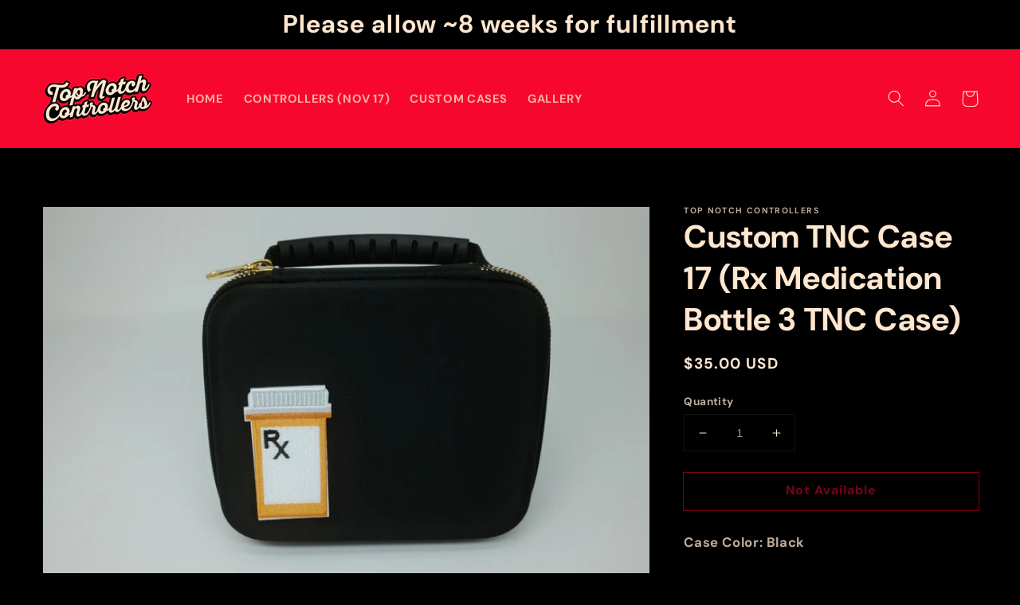

--- FILE ---
content_type: text/html; charset=utf-8
request_url: https://www.topnotchcontrollers.com/products/custom-tnc-case-17-rx-medication-bottle-3-tnc-case
body_size: 40977
content:
<!doctype html>
<html class="no-js" lang="en">
  <head>
    <meta charset="utf-8">
    <meta http-equiv="X-UA-Compatible" content="IE=edge">
    <meta name="viewport" content="width=device-width,initial-scale=1">
    <meta name="theme-color" content="">
    <link rel="canonical" href="https://www.topnotchcontrollers.com/products/custom-tnc-case-17-rx-medication-bottle-3-tnc-case">
    <link rel="preconnect" href="https://cdn.shopify.com" crossorigin><link rel="icon" type="image/png" href="//www.topnotchcontrollers.com/cdn/shop/files/slantc_bgbAsset_1_4x_b97282a8-4458-44d3-8d95-302cf0fa62ca_32x32.png?v=1722584143"><link rel="preconnect" href="https://fonts.shopifycdn.com" crossorigin><title>
      Custom TNC Case 17 (Rx Medication Bottle 3 TNC Case)
 &ndash; Top Notch Controllers</title>

    
      <meta name="description" content="Case Color: Black Patch Add-on: RX Pharmacy Bottle (Bottom Left) Quantity of Patches: x1">
    

    

<meta property="og:site_name" content="Top Notch Controllers">
<meta property="og:url" content="https://www.topnotchcontrollers.com/products/custom-tnc-case-17-rx-medication-bottle-3-tnc-case">
<meta property="og:title" content="Custom TNC Case 17 (Rx Medication Bottle 3 TNC Case)">
<meta property="og:type" content="product">
<meta property="og:description" content="Case Color: Black Patch Add-on: RX Pharmacy Bottle (Bottom Left) Quantity of Patches: x1"><meta property="og:image" content="http://www.topnotchcontrollers.com/cdn/shop/files/LR__DSCF5243.jpg?v=1698526992">
  <meta property="og:image:secure_url" content="https://www.topnotchcontrollers.com/cdn/shop/files/LR__DSCF5243.jpg?v=1698526992">
  <meta property="og:image:width" content="4160">
  <meta property="og:image:height" content="2773"><meta property="og:price:amount" content="35.00">
  <meta property="og:price:currency" content="USD"><meta name="twitter:card" content="summary_large_image">
<meta name="twitter:title" content="Custom TNC Case 17 (Rx Medication Bottle 3 TNC Case)">
<meta name="twitter:description" content="Case Color: Black Patch Add-on: RX Pharmacy Bottle (Bottom Left) Quantity of Patches: x1">


    <script src="//www.topnotchcontrollers.com/cdn/shop/t/3/assets/global.js?v=134895141903428787311721868362" defer="defer"></script>
    <script>window.performance && window.performance.mark && window.performance.mark('shopify.content_for_header.start');</script><meta id="shopify-digital-wallet" name="shopify-digital-wallet" content="/56210489444/digital_wallets/dialog">
<meta name="shopify-checkout-api-token" content="fe4690567c469dcf691cea69d3a5ef9a">
<meta id="in-context-paypal-metadata" data-shop-id="56210489444" data-venmo-supported="true" data-environment="production" data-locale="en_US" data-paypal-v4="true" data-currency="USD">
<link rel="alternate" type="application/json+oembed" href="https://www.topnotchcontrollers.com/products/custom-tnc-case-17-rx-medication-bottle-3-tnc-case.oembed">
<script async="async" src="/checkouts/internal/preloads.js?locale=en-US"></script>
<script id="shopify-features" type="application/json">{"accessToken":"fe4690567c469dcf691cea69d3a5ef9a","betas":["rich-media-storefront-analytics"],"domain":"www.topnotchcontrollers.com","predictiveSearch":true,"shopId":56210489444,"locale":"en"}</script>
<script>var Shopify = Shopify || {};
Shopify.shop = "top-notch-controllers.myshopify.com";
Shopify.locale = "en";
Shopify.currency = {"active":"USD","rate":"1.0"};
Shopify.country = "US";
Shopify.theme = {"name":"Copy of Dawn","id":136863481956,"schema_name":"Dawn","schema_version":"2.5.0","theme_store_id":887,"role":"main"};
Shopify.theme.handle = "null";
Shopify.theme.style = {"id":null,"handle":null};
Shopify.cdnHost = "www.topnotchcontrollers.com/cdn";
Shopify.routes = Shopify.routes || {};
Shopify.routes.root = "/";</script>
<script type="module">!function(o){(o.Shopify=o.Shopify||{}).modules=!0}(window);</script>
<script>!function(o){function n(){var o=[];function n(){o.push(Array.prototype.slice.apply(arguments))}return n.q=o,n}var t=o.Shopify=o.Shopify||{};t.loadFeatures=n(),t.autoloadFeatures=n()}(window);</script>
<script id="shop-js-analytics" type="application/json">{"pageType":"product"}</script>
<script defer="defer" async type="module" src="//www.topnotchcontrollers.com/cdn/shopifycloud/shop-js/modules/v2/client.init-shop-cart-sync_BN7fPSNr.en.esm.js"></script>
<script defer="defer" async type="module" src="//www.topnotchcontrollers.com/cdn/shopifycloud/shop-js/modules/v2/chunk.common_Cbph3Kss.esm.js"></script>
<script defer="defer" async type="module" src="//www.topnotchcontrollers.com/cdn/shopifycloud/shop-js/modules/v2/chunk.modal_DKumMAJ1.esm.js"></script>
<script type="module">
  await import("//www.topnotchcontrollers.com/cdn/shopifycloud/shop-js/modules/v2/client.init-shop-cart-sync_BN7fPSNr.en.esm.js");
await import("//www.topnotchcontrollers.com/cdn/shopifycloud/shop-js/modules/v2/chunk.common_Cbph3Kss.esm.js");
await import("//www.topnotchcontrollers.com/cdn/shopifycloud/shop-js/modules/v2/chunk.modal_DKumMAJ1.esm.js");

  window.Shopify.SignInWithShop?.initShopCartSync?.({"fedCMEnabled":true,"windoidEnabled":true});

</script>
<script id="__st">var __st={"a":56210489444,"offset":-28800,"reqid":"4363cc87-e41c-453a-9f6b-ea5ff05cb3e4-1769816331","pageurl":"www.topnotchcontrollers.com\/products\/custom-tnc-case-17-rx-medication-bottle-3-tnc-case","u":"bc1b2395b4c8","p":"product","rtyp":"product","rid":7287737647204};</script>
<script>window.ShopifyPaypalV4VisibilityTracking = true;</script>
<script id="captcha-bootstrap">!function(){'use strict';const t='contact',e='account',n='new_comment',o=[[t,t],['blogs',n],['comments',n],[t,'customer']],c=[[e,'customer_login'],[e,'guest_login'],[e,'recover_customer_password'],[e,'create_customer']],r=t=>t.map((([t,e])=>`form[action*='/${t}']:not([data-nocaptcha='true']) input[name='form_type'][value='${e}']`)).join(','),a=t=>()=>t?[...document.querySelectorAll(t)].map((t=>t.form)):[];function s(){const t=[...o],e=r(t);return a(e)}const i='password',u='form_key',d=['recaptcha-v3-token','g-recaptcha-response','h-captcha-response',i],f=()=>{try{return window.sessionStorage}catch{return}},m='__shopify_v',_=t=>t.elements[u];function p(t,e,n=!1){try{const o=window.sessionStorage,c=JSON.parse(o.getItem(e)),{data:r}=function(t){const{data:e,action:n}=t;return t[m]||n?{data:e,action:n}:{data:t,action:n}}(c);for(const[e,n]of Object.entries(r))t.elements[e]&&(t.elements[e].value=n);n&&o.removeItem(e)}catch(o){console.error('form repopulation failed',{error:o})}}const l='form_type',E='cptcha';function T(t){t.dataset[E]=!0}const w=window,h=w.document,L='Shopify',v='ce_forms',y='captcha';let A=!1;((t,e)=>{const n=(g='f06e6c50-85a8-45c8-87d0-21a2b65856fe',I='https://cdn.shopify.com/shopifycloud/storefront-forms-hcaptcha/ce_storefront_forms_captcha_hcaptcha.v1.5.2.iife.js',D={infoText:'Protected by hCaptcha',privacyText:'Privacy',termsText:'Terms'},(t,e,n)=>{const o=w[L][v],c=o.bindForm;if(c)return c(t,g,e,D).then(n);var r;o.q.push([[t,g,e,D],n]),r=I,A||(h.body.append(Object.assign(h.createElement('script'),{id:'captcha-provider',async:!0,src:r})),A=!0)});var g,I,D;w[L]=w[L]||{},w[L][v]=w[L][v]||{},w[L][v].q=[],w[L][y]=w[L][y]||{},w[L][y].protect=function(t,e){n(t,void 0,e),T(t)},Object.freeze(w[L][y]),function(t,e,n,w,h,L){const[v,y,A,g]=function(t,e,n){const i=e?o:[],u=t?c:[],d=[...i,...u],f=r(d),m=r(i),_=r(d.filter((([t,e])=>n.includes(e))));return[a(f),a(m),a(_),s()]}(w,h,L),I=t=>{const e=t.target;return e instanceof HTMLFormElement?e:e&&e.form},D=t=>v().includes(t);t.addEventListener('submit',(t=>{const e=I(t);if(!e)return;const n=D(e)&&!e.dataset.hcaptchaBound&&!e.dataset.recaptchaBound,o=_(e),c=g().includes(e)&&(!o||!o.value);(n||c)&&t.preventDefault(),c&&!n&&(function(t){try{if(!f())return;!function(t){const e=f();if(!e)return;const n=_(t);if(!n)return;const o=n.value;o&&e.removeItem(o)}(t);const e=Array.from(Array(32),(()=>Math.random().toString(36)[2])).join('');!function(t,e){_(t)||t.append(Object.assign(document.createElement('input'),{type:'hidden',name:u})),t.elements[u].value=e}(t,e),function(t,e){const n=f();if(!n)return;const o=[...t.querySelectorAll(`input[type='${i}']`)].map((({name:t})=>t)),c=[...d,...o],r={};for(const[a,s]of new FormData(t).entries())c.includes(a)||(r[a]=s);n.setItem(e,JSON.stringify({[m]:1,action:t.action,data:r}))}(t,e)}catch(e){console.error('failed to persist form',e)}}(e),e.submit())}));const S=(t,e)=>{t&&!t.dataset[E]&&(n(t,e.some((e=>e===t))),T(t))};for(const o of['focusin','change'])t.addEventListener(o,(t=>{const e=I(t);D(e)&&S(e,y())}));const B=e.get('form_key'),M=e.get(l),P=B&&M;t.addEventListener('DOMContentLoaded',(()=>{const t=y();if(P)for(const e of t)e.elements[l].value===M&&p(e,B);[...new Set([...A(),...v().filter((t=>'true'===t.dataset.shopifyCaptcha))])].forEach((e=>S(e,t)))}))}(h,new URLSearchParams(w.location.search),n,t,e,['guest_login'])})(!0,!0)}();</script>
<script integrity="sha256-4kQ18oKyAcykRKYeNunJcIwy7WH5gtpwJnB7kiuLZ1E=" data-source-attribution="shopify.loadfeatures" defer="defer" src="//www.topnotchcontrollers.com/cdn/shopifycloud/storefront/assets/storefront/load_feature-a0a9edcb.js" crossorigin="anonymous"></script>
<script data-source-attribution="shopify.dynamic_checkout.dynamic.init">var Shopify=Shopify||{};Shopify.PaymentButton=Shopify.PaymentButton||{isStorefrontPortableWallets:!0,init:function(){window.Shopify.PaymentButton.init=function(){};var t=document.createElement("script");t.src="https://www.topnotchcontrollers.com/cdn/shopifycloud/portable-wallets/latest/portable-wallets.en.js",t.type="module",document.head.appendChild(t)}};
</script>
<script data-source-attribution="shopify.dynamic_checkout.buyer_consent">
  function portableWalletsHideBuyerConsent(e){var t=document.getElementById("shopify-buyer-consent"),n=document.getElementById("shopify-subscription-policy-button");t&&n&&(t.classList.add("hidden"),t.setAttribute("aria-hidden","true"),n.removeEventListener("click",e))}function portableWalletsShowBuyerConsent(e){var t=document.getElementById("shopify-buyer-consent"),n=document.getElementById("shopify-subscription-policy-button");t&&n&&(t.classList.remove("hidden"),t.removeAttribute("aria-hidden"),n.addEventListener("click",e))}window.Shopify?.PaymentButton&&(window.Shopify.PaymentButton.hideBuyerConsent=portableWalletsHideBuyerConsent,window.Shopify.PaymentButton.showBuyerConsent=portableWalletsShowBuyerConsent);
</script>
<script>
  function portableWalletsCleanup(e){e&&e.src&&console.error("Failed to load portable wallets script "+e.src);var t=document.querySelectorAll("shopify-accelerated-checkout .shopify-payment-button__skeleton, shopify-accelerated-checkout-cart .wallet-cart-button__skeleton"),e=document.getElementById("shopify-buyer-consent");for(let e=0;e<t.length;e++)t[e].remove();e&&e.remove()}function portableWalletsNotLoadedAsModule(e){e instanceof ErrorEvent&&"string"==typeof e.message&&e.message.includes("import.meta")&&"string"==typeof e.filename&&e.filename.includes("portable-wallets")&&(window.removeEventListener("error",portableWalletsNotLoadedAsModule),window.Shopify.PaymentButton.failedToLoad=e,"loading"===document.readyState?document.addEventListener("DOMContentLoaded",window.Shopify.PaymentButton.init):window.Shopify.PaymentButton.init())}window.addEventListener("error",portableWalletsNotLoadedAsModule);
</script>

<script type="module" src="https://www.topnotchcontrollers.com/cdn/shopifycloud/portable-wallets/latest/portable-wallets.en.js" onError="portableWalletsCleanup(this)" crossorigin="anonymous"></script>
<script nomodule>
  document.addEventListener("DOMContentLoaded", portableWalletsCleanup);
</script>

<link id="shopify-accelerated-checkout-styles" rel="stylesheet" media="screen" href="https://www.topnotchcontrollers.com/cdn/shopifycloud/portable-wallets/latest/accelerated-checkout-backwards-compat.css" crossorigin="anonymous">
<style id="shopify-accelerated-checkout-cart">
        #shopify-buyer-consent {
  margin-top: 1em;
  display: inline-block;
  width: 100%;
}

#shopify-buyer-consent.hidden {
  display: none;
}

#shopify-subscription-policy-button {
  background: none;
  border: none;
  padding: 0;
  text-decoration: underline;
  font-size: inherit;
  cursor: pointer;
}

#shopify-subscription-policy-button::before {
  box-shadow: none;
}

      </style>
<script id="sections-script" data-sections="main-product,header,footer" defer="defer" src="//www.topnotchcontrollers.com/cdn/shop/t/3/compiled_assets/scripts.js?v=486"></script>
<script>window.performance && window.performance.mark && window.performance.mark('shopify.content_for_header.end');</script>


    <style data-shopify>
      @font-face {
  font-family: "DM Sans";
  font-weight: 700;
  font-style: normal;
  font-display: swap;
  src: url("//www.topnotchcontrollers.com/cdn/fonts/dm_sans/dmsans_n7.97e21d81502002291ea1de8aefb79170c6946ce5.woff2") format("woff2"),
       url("//www.topnotchcontrollers.com/cdn/fonts/dm_sans/dmsans_n7.af5c214f5116410ca1d53a2090665620e78e2e1b.woff") format("woff");
}

      @font-face {
  font-family: "DM Sans";
  font-weight: 700;
  font-style: normal;
  font-display: swap;
  src: url("//www.topnotchcontrollers.com/cdn/fonts/dm_sans/dmsans_n7.97e21d81502002291ea1de8aefb79170c6946ce5.woff2") format("woff2"),
       url("//www.topnotchcontrollers.com/cdn/fonts/dm_sans/dmsans_n7.af5c214f5116410ca1d53a2090665620e78e2e1b.woff") format("woff");
}

      @font-face {
  font-family: "DM Sans";
  font-weight: 700;
  font-style: italic;
  font-display: swap;
  src: url("//www.topnotchcontrollers.com/cdn/fonts/dm_sans/dmsans_i7.52b57f7d7342eb7255084623d98ab83fd96e7f9b.woff2") format("woff2"),
       url("//www.topnotchcontrollers.com/cdn/fonts/dm_sans/dmsans_i7.d5e14ef18a1d4a8ce78a4187580b4eb1759c2eda.woff") format("woff");
}

      @font-face {
  font-family: "DM Sans";
  font-weight: 700;
  font-style: italic;
  font-display: swap;
  src: url("//www.topnotchcontrollers.com/cdn/fonts/dm_sans/dmsans_i7.52b57f7d7342eb7255084623d98ab83fd96e7f9b.woff2") format("woff2"),
       url("//www.topnotchcontrollers.com/cdn/fonts/dm_sans/dmsans_i7.d5e14ef18a1d4a8ce78a4187580b4eb1759c2eda.woff") format("woff");
}

      @font-face {
  font-family: "DM Sans";
  font-weight: 700;
  font-style: normal;
  font-display: swap;
  src: url("//www.topnotchcontrollers.com/cdn/fonts/dm_sans/dmsans_n7.97e21d81502002291ea1de8aefb79170c6946ce5.woff2") format("woff2"),
       url("//www.topnotchcontrollers.com/cdn/fonts/dm_sans/dmsans_n7.af5c214f5116410ca1d53a2090665620e78e2e1b.woff") format("woff");
}


      :root {
        --font-body-family: "DM Sans", sans-serif;
        --font-body-style: normal;
        --font-body-weight: 700;

        --font-heading-family: "DM Sans", sans-serif;
        --font-heading-style: normal;
        --font-heading-weight: 700;

        --font-body-scale: 1.05;
        --font-heading-scale: 0.9523809523809523;

        --color-base-text: 255, 230, 207;
        --color-base-background-1: 0, 0, 0;
        --color-base-background-2: 247, 7, 46;
        --color-base-solid-button-labels: 255, 230, 207;
        --color-base-outline-button-labels: 247, 7, 46;
        --color-base-accent-1: 247, 7, 46;
        --color-base-accent-2: 247, 7, 46;
        --payment-terms-background-color: #000000;

        --gradient-base-background-1: #000000;
        --gradient-base-background-2: #f7072e;
        --gradient-base-accent-1: #f7072e;
        --gradient-base-accent-2: #f7072e;

        --page-width: 160rem;
        --page-width-margin: 2rem;
      }

      *,
      *::before,
      *::after {
        box-sizing: inherit;
      }

      html {
        box-sizing: border-box;
        font-size: calc(var(--font-body-scale) * 62.5%);
        height: 100%;
      }

      body {
        display: grid;
        grid-template-rows: auto auto 1fr auto;
        grid-template-columns: 100%;
        min-height: 100%;
        margin: 0;
        font-size: 1.5rem;
        letter-spacing: 0.06rem;
        line-height: calc(1 + 0.8 / var(--font-body-scale));
        font-family: var(--font-body-family);
        font-style: var(--font-body-style);
        font-weight: var(--font-body-weight);
      }

      @media screen and (min-width: 750px) {
        body {
          font-size: 1.6rem;
        }
      }

      #drop-timer {
        display: block;
        font-size: 4rem;
        color: #f1f1f1 !important;
        margin-top: -58rem !important;
        
      }

      
        /* Snowflake base style */
        .snowflake {
            position: fixed;
            top: -50px;
            /* color: white; */
            color: brown;  /*fall only */
            font-size: 1em;
            opacity: 0.8;
            pointer-events: none;
            user-select: none;
            animation: fall linear infinite;
        }

        /* Falling animation with slight drift */
        @keyframes fall {
            to {
                transform: translateX(var(--horizontal-drift)) translateY(100vh) rotate(var(--rotation));
            }
        }

        /* Lens flare effect style */
        .flare {
            filter: drop-shadow(0 0 6px rgba(255, 255, 255, 0.7)) drop-shadow(0 0 12px rgba(255, 255, 255, 0.5));
        }

        /* Blurred snowflake for depth */
        .blurred {
            filter: blur(2px);
            opacity: 0.5;
        }
    </style>

    <link href="//www.topnotchcontrollers.com/cdn/shop/t/3/assets/base.css?v=128599732280907109561721868362" rel="stylesheet" type="text/css" media="all" />
<link rel="preload" as="font" href="//www.topnotchcontrollers.com/cdn/fonts/dm_sans/dmsans_n7.97e21d81502002291ea1de8aefb79170c6946ce5.woff2" type="font/woff2" crossorigin><link rel="preload" as="font" href="//www.topnotchcontrollers.com/cdn/fonts/dm_sans/dmsans_n7.97e21d81502002291ea1de8aefb79170c6946ce5.woff2" type="font/woff2" crossorigin><script>document.documentElement.className = document.documentElement.className.replace('no-js', 'js');
    if (Shopify.designMode) {
      document.documentElement.classList.add('shopify-design-mode');
    }
    </script>
  <!-- BEGIN app block: shopify://apps/kor-order-limit-quantity/blocks/app-embed/143c1e59-4c01-4de6-ad3e-90b86ada592d -->


<!-- BEGIN app snippet: mc-checkout --><script type="text/javascript">
  
  const mcLimitKORData1 = [];
  
  
  const mcLimitKORData2 = [];
  
  const mcLimitKORData = { ...mcLimitKORData1, ...mcLimitKORData2 };
  
  const mcKorAppSettings = {};
  
  // For add to cart button Click
  var template = "product";
  function jqueryCode() {
    if (template == 'product') {
      document.addEventListener('DOMContentLoaded', () => {
        $('button[name="add"], .btn-addtocart, .buy-buttons__buttons [data-component="button-action"], .add-to-cart, button[data-action="add-to-cart"], button[type="submit"][data-add-to-cart-text]').click(function (e, options) {
          options = options || {};
          if (!options.eventTrigger) {
            e.preventDefault();
            if (addToCartEventStopPropogation.includes(Shopify.shop)) {
              e.stopImmediatePropagation();
            }
            CheckOnAddToCart().then(function (res) {
              if (res.msg != '') {
                showMessage(res.msg);
              } else {
                if (Shopify.shop == "urbanbaristas.myshopify.com") {
                  $('form[action^="/cart/add"]').submit();
                } else {
                  $(e.target).trigger("click", { eventTrigger: true });
                } updateNumberOfProductLimit(res.qty);
              }
            });
          }
        });
        if (typeof mcKorAppSettings != "undefined" && (mcKorAppSettings?.pPage?.addToCart && mcKorAppSettings?.pPage?.addToCart != "")) {
          $(mcKorAppSettings?.pPage?.addToCart).click(function (e, options) {
            options = options || {};
            if (!options.eventTrigger) {
              e.preventDefault();
              if (addToCartEventStopPropogation.includes(Shopify.shop)) {
                e.stopImmediatePropagation();
              }
              CheckOnAddToCart().then(function (res) {
                if (res.msg != '') {
                  showMessage(res.msg);
                } else {
                  $(e.target).trigger("click", { eventTrigger: true });
                  updateNumberOfProductLimit(res.qty);
                }
              });
            }
          });
        }
      });
    }
  }

  function CheckOnAddToCart() {
    return new Promise(function (resolve) {
      jQuery.getJSON("/cart.js", function (cartItems) {

        var res = window.mcproductresponse.data;
        var msg = '';
        var globalMsg = '';
        let variantMsg = "";
        var collectionMsg = '';
        var tagMsg = '';
        var is_global_limit = false,
          is_product_limit = false,
          is_number_collection_limit = false,
          is_tag_limit = false,
          is_variant_limit = false;
        var productMsg = '';
        //var productData = $('form[action^="/cart/add"], form[action$="/cart/add"]').serializeArray();
        var productId = product_id,
          variantId = '',
          qty = '',
          variantqty = '',
          collectionqty = '';

        var productData = $('form[action^="/cart/add"], form[action$="/cart/add"]').serializeArray();
        if (mcKorAppSettings?.pPage?.fmSelecotor) {
          productData = $(mcKorAppSettings?.pPage?.fmSelecotor).serializeArray();
        }

        // get variant id
        const queryString = window.location.search;
        const urlParams = new URLSearchParams(queryString);
        const variant_id = urlParams.get('variant');

        productData.map((product) => {
          if (product.name == 'quantity') {
            qty = variantqty = collectionqty = parseInt(product.value, 10);
          } else if (product.name == 'id') {
            variantId = product.value;
          }
        })

        cartItems.items.map((item) => {
          if (productId == item.product_id) {
            qty = parseInt(item.quantity, 10) + qty;
          }
          if (variantId == item.id) {
            variantqty = parseInt(item.quantity, 10) + variantqty;
          }
        })

        if (res?.tag?.info) {
          var tagMaxQty = res.tag.info.max_limit;
          var tagMinQty = res.tag.info.min_limit;
          if (tagMinQty != 0 && tagMinQty && tagMaxQty != 0 && tagMaxQty) {
            is_tag_limit = true;
            if (qty > tagMaxQty) {
              tagMsg = res.tag.message.upper_limit_msg;
            } else if (qty < tagMinQty) {
              tagMsg = res.tag.message.lower_limit_msg;
            }
          }
        }

        if (res?.number_of_product_limit?.length > 0) {
          is_number_collection_limit = true;
          res.number_of_product_limit.map(collection => {
            if (collectionqty > collection.remaining_max_qty) {
              collectionMsg = collection.max_msg;
            }
          })
        }


        if (variantId && res?.variants?.length > 0) {
          res.variants.forEach((variant) => {
            if (variant.info.id == variantId) {
              let min_qty = variant.info.lower_limit;
              let max_qty = variant.info.purchase_limit;
              if (max_qty != null && max_qty != 0 && max_qty && min_qty != null && min_qty != 0 && min_qty) {
                is_variant_limit = true;
                if (variantqty > max_qty) {
                  variantMsg = variant.message.upper_limit_msg;
                } else if (variantqty < min_qty) {
                  variantMsg = variant.message.lower_limit_msg;
                }
              }
            }
          });
        }

        if (res?.product?.info) {
          var maxQty = res.product.info.purchase_limit;
          var minQty = res.product.info.min_purchase_limit;
          // var lifetimeQty = res.product.info.life_time_limit || 0;

          var lifetimeQty = res.product.info?.remainingQty;
          var remainingQty = res.product.info?.remainingQty;

          if (minQty != 0 && minQty && maxQty != 0 && maxQty) {
            is_product_limit = true;
            if (lifetimeQty != null && lifetimeQty != undefined && qty > remainingQty) {
              productMsg = res.product.message.lifetime_limit_msg;
            } else if (qty > maxQty) {
              productMsg = res.product.message.upper_limit_msg;
            } else if (qty < minQty) {
              productMsg = res.product.message.lower_limit_msg;
            }
          }
        }

        if (res?.global?.info && Object.keys(res.global.message).length > 0) {
          var globalMaxQty = res.global.info.global_limit;
          var globalMinQty = res.global.info.min_global_limit;

          if (globalMaxQty != null && globalMinQty != null) {
            is_global_limit = true;
            if (qty > globalMaxQty) {
              globalMsg = res.global.message.upper_limit_msg;
            } else if (qty < globalMinQty) {
              globalMsg = res.global.message.lower_limit_msg;
            }
          }
        }

        if (res?.priority) {
          for (const [key, value] of Object.entries(res.priority)) {
            if ((value == "COLLECTION_MIN_MAX" || value == "PRODUCT_LIMIT") && is_product_limit) {
              msg = productMsg;
              break;
            }
            if (value == "VARIANT_LIMIT" && is_variant_limit) {
              msg = variantMsg;
              break;
            }
            if (value == "GLOBAL_LIMIT" && is_global_limit) {
              msg = globalMsg;
              break;
            }
            if (value == "TAG_LIMIT" && is_tag_limit) {
              msg = tagMsg;
              break;
            }
          }
        }

        if (is_number_collection_limit) {
          if (msg) {
            msg += "<br>" + collectionMsg;
          } else {
            msg = collectionMsg;
          }
        }

        var response = {
          msg: msg,
          qty: collectionqty
        }
        resolve(response);
      });
    })
  }

  function updateNumberOfProductLimit(qty) {
    qty = parseInt(qty, 10);
    var res = window.mcproductresponse.data;
    if (res?.number_of_product_limit.length > 0) {
      res?.number_of_product_limit.map(collection => {
        collection.remaining_max_qty = parseInt(collection.remaining_max_qty - qty, 10);
      })
    }
    window.mcproductresponse.data = res;
  }
</script><!-- END app snippet --><!-- BEGIN app snippet: mc-product --><script>
  function mcKorGetDateRangeFromLifeSpan(ctx) {
    const now = new Date();

    // Helpers scoped inside
    function startOfDay(date) {
      return new Date(date.getFullYear(), date.getMonth(), date.getDate());
    }

    function endOfDay(date) {
      return new Date(date.getFullYear(), date.getMonth(), date.getDate(), 23, 59, 59, 999);
    }

    function startOfWeek(date) {
      const d = new Date(date);
      const day = d.getDay();
      const diff = d.getDate() - day + (day === 0 ? -6 : 1); // Monday as start
      return startOfDay(new Date(d.setDate(diff)));
    }

    function endOfWeek(date) {
      const start = startOfWeek(date);
      return endOfDay(new Date(start.getFullYear(), start.getMonth(), start.getDate() + 6));
    }

    function startOfMonth(date) {
      return new Date(date.getFullYear(), date.getMonth(), 1);
    }

    function endOfMonth(date) {
      return new Date(date.getFullYear(), date.getMonth() + 1, 0, 23, 59, 59, 999);
    }

    function startOfYear(date) {
      return new Date(date.getFullYear(), 0, 1);
    }

    function endOfYear(date) {
      return new Date(date.getFullYear(), 11, 31, 23, 59, 59, 999);
    }

    // Main logic
    if (ctx.life_span_type === 2) {
      const startDate = startOfDay(new Date(now.getFullYear(), now.getMonth(), now.getDate() - ctx.life_span_days));
      const endDate = endOfDay(now);
      return [startDate, endDate];
    }

    if (ctx.life_span_type === 4) {
      const startDate = endOfDay(new Date(ctx.start_date));
      const endDate = startOfDay(new Date(ctx.end_date));
      const currentDate = now;

      if (currentDate < startDate || currentDate > endDate) {
        return [null, null];
      }

      return [startDate, endDate];
    }

    if (ctx.life_span_type === 5) {
      const intervalSetting = ctx.user_interval;
      if (!intervalSetting) return [null, null];

      const interval = intervalSetting.interval;

      if (interval === "day") {
        return [startOfDay(now), endOfDay(now)];
      }

      if (interval === "week") {
        return [startOfWeek(now), endOfWeek(now)];
      }

      if (interval === "month") {
        return [startOfMonth(now), endOfMonth(now)];
      }

      if (interval === "year") {
        return [startOfYear(now), endOfYear(now)];
      }

      if (["10", "20", "30", "custom"].includes(interval)) {
        let days = 1;
        let start = new Date();

        if (intervalSetting.date) {
          start = new Date(intervalSetting.date);
        }

        if (["10", "20", "30"].includes(interval)) {
          days = parseInt(interval, 10);
        } else if (interval === "custom") {
          days = parseInt(intervalSetting.custom_days || 1, 10);
        }

        const now = new Date();
        if (now < start) return [null, null];

        const diffDays = Math.floor((now - start) / (1000 * 60 * 60 * 24));
        const multiplier = Math.floor(diffDays / days);

        if (multiplier >= 1) {
          start.setDate(start.getDate() + multiplier * days);
        }

        const end = new Date(start);
        end.setDate(start.getDate() + days);

        return [startOfDay(start), endOfDay(end)];
      }
    }

    return [null, null];
  }

  function mcKorAnalyzeOrdersByDateRange(orders, startDate, endDate) {
        let total_order_amount = 0;
        let order_product_data = {};
        let order_variant_data = {};

        orders.forEach(order => {
            const orderDate = new Date(order.created_at);
            if (startDate && endDate && orderDate >= startDate && orderDate <= endDate) {
            total_order_amount += order.total_price;

            order.line_items.forEach(item => {
                // Count product quantity
                if (!order_product_data[item.product_id]) {
                    order_product_data[item.product_id] = 0;
                }
                order_product_data[item.product_id] += item.quantity;

                // Count variant quantity
                if (!order_variant_data[item.variant_id]) {
                    order_variant_data[item.variant_id] = 0;
                }
                order_variant_data[item.variant_id] += item.quantity;
            });
            }
        });

        return {
            total_order_amount,
            order_product_data,
            order_variant_data
        };
  }
</script>



    <script>
        
            var mcCustomerTagsData = null;
            var mc_customer_id = null;
        
        
        var mcProductData = {"id":7287737647204,"title":"Custom TNC Case 17 (Rx Medication Bottle 3 TNC Case)","handle":"custom-tnc-case-17-rx-medication-bottle-3-tnc-case","description":"\u003cp data-mce-fragment=\"1\"\u003e\u003cspan style=\"font-weight: 400;\" data-mce-fragment=\"1\" data-mce-style=\"font-weight: 400;\"\u003eCase Color: Black\u003c\/span\u003e\u003c\/p\u003e\n\u003cbr data-mce-fragment=\"1\"\u003e\n\u003cp data-mce-fragment=\"1\"\u003e\u003cspan style=\"font-weight: 400;\" data-mce-fragment=\"1\" data-mce-style=\"font-weight: 400;\"\u003ePatch Add-on: RX Pharmacy Bottle (Bottom Left)\u003c\/span\u003e\u003c\/p\u003e\n\u003cbr data-mce-fragment=\"1\"\u003e\n\u003cp data-mce-fragment=\"1\"\u003e\u003cspan style=\"font-weight: 400;\" data-mce-fragment=\"1\" data-mce-style=\"font-weight: 400;\"\u003eQuantity of Patches: x1\u003c\/span\u003e\u003cspan style=\"font-weight: 400;\" data-mce-fragment=\"1\" data-mce-style=\"font-weight: 400;\"\u003e\u003cbr data-mce-fragment=\"1\"\u003e\u003cbr data-mce-fragment=\"1\"\u003e\u003c\/span\u003e\u003c\/p\u003e","published_at":"2023-10-28T14:03:10-07:00","created_at":"2023-10-28T14:03:10-07:00","vendor":"Top Notch Controllers","type":"","tags":["custom case"],"price":3500,"price_min":3500,"price_max":3500,"available":false,"price_varies":false,"compare_at_price":null,"compare_at_price_min":0,"compare_at_price_max":0,"compare_at_price_varies":false,"variants":[{"id":42322102419556,"title":"Default Title","option1":"Default Title","option2":null,"option3":null,"sku":"","requires_shipping":true,"taxable":true,"featured_image":null,"available":false,"name":"Custom TNC Case 17 (Rx Medication Bottle 3 TNC Case)","public_title":null,"options":["Default Title"],"price":3500,"weight":0,"compare_at_price":null,"inventory_management":"shopify","barcode":"","requires_selling_plan":false,"selling_plan_allocations":[]}],"images":["\/\/www.topnotchcontrollers.com\/cdn\/shop\/files\/LR__DSCF5243.jpg?v=1698526992","\/\/www.topnotchcontrollers.com\/cdn\/shop\/files\/LR__DSCF5242.jpg?v=1698526992","\/\/www.topnotchcontrollers.com\/cdn\/shop\/files\/LR__DSCF5244.jpg?v=1698526992","\/\/www.topnotchcontrollers.com\/cdn\/shop\/files\/LR__DSCF5245.jpg?v=1698526992"],"featured_image":"\/\/www.topnotchcontrollers.com\/cdn\/shop\/files\/LR__DSCF5243.jpg?v=1698526992","options":["Title"],"media":[{"alt":null,"id":23952133062756,"position":1,"preview_image":{"aspect_ratio":1.5,"height":2773,"width":4160,"src":"\/\/www.topnotchcontrollers.com\/cdn\/shop\/files\/LR__DSCF5243.jpg?v=1698526992"},"aspect_ratio":1.5,"height":2773,"media_type":"image","src":"\/\/www.topnotchcontrollers.com\/cdn\/shop\/files\/LR__DSCF5243.jpg?v=1698526992","width":4160},{"alt":null,"id":23952133095524,"position":2,"preview_image":{"aspect_ratio":1.5,"height":2773,"width":4160,"src":"\/\/www.topnotchcontrollers.com\/cdn\/shop\/files\/LR__DSCF5242.jpg?v=1698526992"},"aspect_ratio":1.5,"height":2773,"media_type":"image","src":"\/\/www.topnotchcontrollers.com\/cdn\/shop\/files\/LR__DSCF5242.jpg?v=1698526992","width":4160},{"alt":null,"id":23952133128292,"position":3,"preview_image":{"aspect_ratio":1.5,"height":2773,"width":4160,"src":"\/\/www.topnotchcontrollers.com\/cdn\/shop\/files\/LR__DSCF5244.jpg?v=1698526992"},"aspect_ratio":1.5,"height":2773,"media_type":"image","src":"\/\/www.topnotchcontrollers.com\/cdn\/shop\/files\/LR__DSCF5244.jpg?v=1698526992","width":4160},{"alt":null,"id":23952133161060,"position":4,"preview_image":{"aspect_ratio":1.487,"height":2773,"width":4123,"src":"\/\/www.topnotchcontrollers.com\/cdn\/shop\/files\/LR__DSCF5245.jpg?v=1698526992"},"aspect_ratio":1.487,"height":2773,"media_type":"image","src":"\/\/www.topnotchcontrollers.com\/cdn\/shop\/files\/LR__DSCF5245.jpg?v=1698526992","width":4123}],"requires_selling_plan":false,"selling_plan_groups":[],"content":"\u003cp data-mce-fragment=\"1\"\u003e\u003cspan style=\"font-weight: 400;\" data-mce-fragment=\"1\" data-mce-style=\"font-weight: 400;\"\u003eCase Color: Black\u003c\/span\u003e\u003c\/p\u003e\n\u003cbr data-mce-fragment=\"1\"\u003e\n\u003cp data-mce-fragment=\"1\"\u003e\u003cspan style=\"font-weight: 400;\" data-mce-fragment=\"1\" data-mce-style=\"font-weight: 400;\"\u003ePatch Add-on: RX Pharmacy Bottle (Bottom Left)\u003c\/span\u003e\u003c\/p\u003e\n\u003cbr data-mce-fragment=\"1\"\u003e\n\u003cp data-mce-fragment=\"1\"\u003e\u003cspan style=\"font-weight: 400;\" data-mce-fragment=\"1\" data-mce-style=\"font-weight: 400;\"\u003eQuantity of Patches: x1\u003c\/span\u003e\u003cspan style=\"font-weight: 400;\" data-mce-fragment=\"1\" data-mce-style=\"font-weight: 400;\"\u003e\u003cbr data-mce-fragment=\"1\"\u003e\u003cbr data-mce-fragment=\"1\"\u003e\u003c\/span\u003e\u003c\/p\u003e"};
        var mcPCollectionIds = [];
        mcProductData.collections = [];
         
            mcProductData.collections.push({"id":269492060260,"handle":"sold-controllers","title":"All Controllers","updated_at":"2025-12-15T10:54:16-08:00","body_html":"","published_at":"2022-12-30T19:22:07-08:00","sort_order":"best-selling","template_suffix":"","disjunctive":true,"rules":[{"column":"vendor","relation":"equals","condition":"Top Notch Controllers"}],"published_scope":"web"});
            mcPCollectionIds.push(269492060260);
         
            mcProductData.collections.push({"id":281082658916,"handle":"custom-controller-cases","title":"Custom Controller Cases","updated_at":"2025-11-18T04:06:27-08:00","body_html":"TNC cases with extra goodies","published_at":"2023-10-28T09:36:17-07:00","sort_order":"best-selling","template_suffix":"","disjunctive":false,"rules":[{"column":"tag","relation":"equals","condition":"custom case"}],"published_scope":"web"});
            mcPCollectionIds.push(281082658916);
        
        var cartCollectionData = {};
        
    
        function mcKorSetProductLimit() {
            const currLocale = "en";
            const defaultMsg = mcLimitKORData.locale_messages['default'];
            var messageObj = {...defaultMsg};
            if(Object.keys(mcLimitKORData.locale_messages).includes(currLocale)) {
                const localeMSg = mcLimitKORData.locale_messages[currLocale];
                Object.keys(localeMSg).map((msgKey) => {
                    if(localeMSg[msgKey]) {
                        messageObj[msgKey] = localeMSg[msgKey];
                        return localeMSg[msgKey]
                    } else {
                        messageObj[msgKey] = defaultMsg[msgKey];
                        return defaultMsg[msgKey];
                    }
                });
            }        
            function prepareMessageMinMaxMultiplyGen(limit, key, vTitle = null, cTitle = null) {
                let pTitle = mcProductData.title;
                function getString(str) {
                    return `{ %-${str}-% }`.replaceAll(" ", "");
                }
                if(vTitle) {
                    pTitle = pTitle + " - " + vTitle;
                }
                if(cTitle) {
                    pTitle = cTitle;
                }
                return messageObj[key]?.replaceAll(getString('limit'), limit).replaceAll(getString("product_title"), pTitle);
            }
            const prLimitData = {};
            prLimitData.priority = mcLimitKORData?.priority?.default_priority;
            prLimitData.global = {
                info: {
                    min_global_limit: mcLimitKORData?.global?.info?.min_limit,
                    global_limit: mcLimitKORData?.global?.info?.max_limit
                },
                message: {}
            }
            prLimitData.global.message.upper_limit_msg = prepareMessageMinMaxMultiplyGen(prLimitData?.global?.info?.global_limit, "general_max_message");
            prLimitData.global.message.lower_limit_msg = prepareMessageMinMaxMultiplyGen(prLimitData?.global?.info?.min_global_limit, "general_min_message");
    
            let pIndex = prLimitData.priority.indexOf("PRODUCT_LIMIT");
            let cIndex = prLimitData.priority.indexOf("COLLECTION_MIN_MAX");
            var pLimit = null;     
            var cLimit = null;     
            if(mcLimitKORData?.products?.info && Object.keys(mcLimitKORData?.products?.info).includes(mcProductData?.id?.toString())) {
                pLimit = mcLimitKORData?.products?.info[mcProductData?.id?.toString()];
            }
            if(mcLimitKORData?.collectionsProducts?.info && Object.keys(mcLimitKORData?.collectionsProducts?.info).includes(mcProductData?.id?.toString())) {
                cLimit = mcLimitKORData?.collectionsProducts?.info[mcProductData?.id?.toString()];
            }
            if(cIndex < pIndex && cLimit) {
                pLimit = {...cLimit};
            }
            if(!pLimit && cLimit) {
                pLimit = {...cLimit};
            }
            if(pLimit && pLimit?.life_time_limit) {
                pLimit.remainingQty = pLimit?.life_time_limit;
            }
            prLimitData.product = {
                info: pLimit,
                message: {}
            }
            if(pLimit) {
                prLimitData.product.message.upper_limit_msg = prepareMessageMinMaxMultiplyGen(prLimitData.product?.info?.purchase_limit, "general_max_message");
                prLimitData.product.message.lower_limit_msg = prepareMessageMinMaxMultiplyGen(prLimitData.product?.info?.min_purchase_limit, "general_min_message");
                prLimitData.product.message.increment_limit_msg = prepareMessageMinMaxMultiplyGen(prLimitData.product?.info?.increment_qty, "general_multiply_message");
                prLimitData.product.message.lifetime_limit_msg = prepareMessageMinMaxMultiplyGen(prLimitData.product?.info?.life_time_limit, "general_lifetime_message");
            }
    
            prLimitData.variants = [];
            var variantLimits = mcLimitKORData?.variants?.info;        
            if(variantLimits) {
                mcProductData.variants?.map((variant) => {
                    const vTitle = variant.title == "Default Title" ? null : variant.title;
                    const vId = `${variant.id}`;                    
                    if(Object.keys(variantLimits).includes(vId)) {
                        let vLimit = variantLimits[vId];
                        vLimit.id = parseInt(vId, 10);
                        const vLimitData = {
                            info: vLimit,
                            message: {}
                        };
                        vLimitData.message.upper_limit_msg = prepareMessageMinMaxMultiplyGen(vLimit?.purchase_limit, "general_max_message", vTitle)
                        vLimitData.message.lower_limit_msg = prepareMessageMinMaxMultiplyGen(vLimit?.lower_limit, "general_min_message", vTitle)
                        vLimitData.message.increment_limit_msg = prepareMessageMinMaxMultiplyGen(vLimit?.increment_qty, "general_multiply_message", vTitle)
                        vLimitData.message.lifetime_limit_msg = prepareMessageMinMaxMultiplyGen(vLimit?.life_time_limit, "general_lifetime_message", vTitle)
                        prLimitData.variants.push({ ...vLimitData });
                    }
                });
            }
            prLimitData.tag = {
                info: null,
                message: {}
            }
            if(mcCustomerTagsData && mcCustomerTagsData?.length && mcLimitKORData.tags) {
                var hasCustomerTag = false;
                for (let i = 0; i < mcCustomerTagsData.length; i++) {
                    const tag = mcCustomerTagsData[i];
                    for (let j = 0; j < mcLimitKORData.tags.length; j++) {
                        const dbTags = mcLimitKORData.tags[j];
                        if(dbTags?.tag_list?.includes(tag)) {
                            hasCustomerTag = true;
                            prLimitData.tag = {
                                info: {
                                    ...dbTags
                                },
                                message: {}
                            };
                            prLimitData.tag.message.upper_limit_msg = prepareMessageMinMaxMultiplyGen(dbTags?.max_limit, "general_max_message");
                            prLimitData.tag.message.lower_limit_msg = prepareMessageMinMaxMultiplyGen(dbTags?.min_limit, "general_min_message");
                            prLimitData.tag.message.increment_limit_msg = prepareMessageMinMaxMultiplyGen(dbTags?.increment_qty, "general_multiply_message");
                            break;
                        }               
                    }
                    if(hasCustomerTag) {
                        break;
                    }
                }
            }
            
            prLimitData.number_of_product_limit = [];
            if(mcLimitKORData?.collections?.info && Object.keys(mcLimitKORData?.collections?.info).length) {
                for (let i = 0; i < mcPCollectionIds.length; i++) {
                    const cId = `${mcPCollectionIds[i]}`;
                    const collInfo = mcProductData.collections[i];
                    if(Object.keys(mcLimitKORData?.collections?.info).includes(cId)) {
                        let cQty = 0;
                        if(Object.keys(cartCollectionData).includes(cId)) {
                            cQty = cartCollectionData[cId].quantity;
                        }
                        const cInfo = mcLimitKORData?.collections?.info[cId];
                        let remaining_max_qty = (cInfo?.purchase_limit || 0) - cQty;
                        let max_msg = prepareMessageMinMaxMultiplyGen(cInfo.purchase_limit, "general_max_message", null, collInfo.title);
                        let min_msg = prepareMessageMinMaxMultiplyGen(cInfo.min_purchase_limit, "general_min_message", null, collInfo.title);
                        prLimitData.number_of_product_limit.push({
                            max_qty: cInfo.purchase_limit,
                            min_qty: cInfo.min_purchase_limit,
                            colllection_id: parseInt(cId, 10),
                            max_msg: max_msg,
                            min_msg: min_msg,
                            remaining_max_qty: remaining_max_qty
                        })
                    }            
                }
            }

            prLimitData.modelDesign = mcLimitKORData?.modelDesign;
            window.mcproductresponse = {
                data: {
                    ...prLimitData
                },
                error: 0
            }

            function setLifeTimeLimit() {
                const shopName= "top-notch-controllers.myshopify.com";
                if(["sonnyangelstore.myshopify.com", "sonnyangelstore-usa.myshopify.com", "sonnyangel-france.myshopify.com"].includes(shopName) && typeof mcKorCustomerOrders != "undefined") {
                    const korAppLifetimeSetting = mcKorAppSettings?.lifetime_limit || {};
                    const [startDate, endDate] = mcKorGetDateRangeFromLifeSpan(korAppLifetimeSetting);
                    const ordersLifetimeData = mcKorAnalyzeOrdersByDateRange(mcKorCustomerOrders, startDate, endDate);
                    const pId = `${mcProductData.id}`;
                    if(Object.keys(ordersLifetimeData.order_product_data).includes(pId)) {
                        const orderQty = ordersLifetimeData.order_product_data[pId];
                        if(window?.mcproductresponse?.data?.product?.info?.life_time_limit) {
                            window.mcproductresponse.data.product.info.remainingQty = window?.mcproductresponse?.data?.product?.info?.life_time_limit - orderQty;
                        }
                    }
                } else {
                    fetch(`/a/cart-update?page=productv2&product_id=${mcProductData.id}`, {
                        method: "get",
                    }).then((res) => {
                        return res.json()
                    }).then((jsonRes) => {
                        if(jsonRes?.status) {
                            const orderQty = jsonRes?.data?.orderQty;
                            if(window?.mcproductresponse?.data?.product?.info?.life_time_limit) {
                                window.mcproductresponse.data.product.info.remainingQty = window?.mcproductresponse?.data?.product?.info?.life_time_limit - orderQty;
                            }
                        }
                    });
                }
            }

            if(mc_customer_id && pLimit?.life_time_limit) {
                setLifeTimeLimit();
            }

            const setModelStyleInterval = setInterval(() => {
                const modalCssdiv = document.getElementById('modelDesignId');
                if (modalCssdiv) {
                    clearInterval(setModelStyleInterval);
                    modalCssdiv.innerHTML = window.mcproductresponse?.data?.modelDesign;
                }
            }, 500);
            const setProductLimitInterval = setInterval(() => {
                if(typeof limitOnProductSuccess == "function") {
                    clearInterval(setProductLimitInterval);
                    limitOnProductSuccess(true);
                }
            }, 500);
            setTimeout(() => {
                clearInterval(setModelStyleInterval);
                clearInterval(setProductLimitInterval);
            }, 5000);       
        }
    </script>
<!-- END app snippet --><!-- BEGIN app snippet: mc-limit --><script>
    if (typeof jQuery == 'undefined') {
        var headTag = document.getElementsByTagName("head")[0];
        var jqTag = document.createElement('script');
        jqTag.type = 'text/javascript';
        jqTag.src = 'https://ajax.googleapis.com/ajax/libs/jquery/3.4.1/jquery.min.js';
        jqTag.defer = 'defer';
        headTag.appendChild(jqTag);
    }
</script>
<script src="https://magecomp.us/js/LimitQtyHelper.js" defer></script>

<div>
    
    <style>
        .close-custom {
            color: #aaa;
            float: right;
            font-size: 28px;
            font-weight: 700;
            margin-right: 4px;
            margin-top: -3px;
            position: absolute;
            top: 0;
            right: 0;
        }
    </style>

    

    <style>
        /*.d-none {
            display: none !important;
        }*/

        .modal-custom {
            display: none;
            position: fixed;
            z-index: 10000;
            left: 0;
            top: 0;
            width: 100%;
            height: 100%;
            overflow: auto;
            background-color: #000;
            background-color: rgba(0, 0, 0, .4)
        }


        .modal-content-custom {
            background-color: #fefefe;
            margin: 15% auto;
            padding: 25px;
            border: 1px solid #888;
            width: fit-content;
            position: relative;
        }


        .close-custom:focus,
        .close-custom:hover {
            color: #000;
            text-decoration: none;
            cursor: pointer
        }

        #mc-loader {
            display: none;
            position: fixed;
            left: 50%;
            top: 50%;
            z-index: 10000;
            width: 150px;
            height: 150px;
            margin: -75px 0 0 -75px;
            border: 16px solid #f3f3f3;
            border-radius: 50%;
            border-top: 16px solid #3498db;
            width: 120px;
            height: 120px;
            -webkit-animation: spin 2s linear infinite;
            animation: spin 2s linear infinite
        }

        @-webkit-keyframes spin {
            0% {
                -webkit-transform: rotate(0)
            }

            100% {
                -webkit-transform: rotate(360deg)
            }
        }

        @keyframes spin {
            0% {
                transform: rotate(0)
            }

            100% {
                transform: rotate(360deg)
            }
        }

        .animate-bottom {
            position: relative;
            -webkit-animation-name: animatebottom;
            -webkit-animation-duration: 1s;
            animation-name: animatebottom;
            animation-duration: 1s
        }

        @-webkit-keyframes animatebottom {
            from {
                bottom: -100px;
                opacity: 0
            }

            to {
                bottom: 0;
                opacity: 1
            }
        }

        @keyframes animatebottom {
            from {
                bottom: -100px;
                opacity: 0
            }

            to {
                bottom: 0;
                opacity: 1
            }
        }

        @media only screen and (max-width: 768px) {
            .modal-content-custom {
                margin-top: 70%;
            }
        }

        #purchase_limit_messages ul {
            list-style: none !important;
        }

        .mc-disabled {
            pointer-events: none;
            opacity: 0.5;
        }
    </style>
    <div id="modelDesignId"></div>
    <div id="mc-loader"></div>
    <div id="myModal" class="modal-custom">
        <div class="modal-content-custom">
            <div id="purchase_limit_messages"></div><span class="close-custom">&times;</span>
        </div>
    </div>
    <script type="text/javascript">

        var template = "product";
        var customer_id = "";
        var product_id = "7287737647204";
        var shopName = "top-notch-controllers.myshopify.com";
        var defaultvariantId = "42322102419556"; //get default variant id when page load
        window.mcproductresponse = {};

        function cartSubmitAndCheckout(formElement) {
            var params = formElement.serializeArray();
            $.ajax({
                url: "/cart",
                type: "post",
                data: params,
                success: function (res) {
                    //window.location.replace('/checkout');
                    
            window.location.replace('/checkout');
            
        },
        error: function (err) {
            console.error(err.responseText);
        }
            });
        }

        function checkLimitOne(e, click = false, trigger = null) {
            e.customer_id = customer_id;
            e.config = {
                locale: Shopify?.locale,
                currency: Shopify?.currency,
                country: Shopify?.country,
            };

            $.ajax({
                type: "POST",
                url: "/a/cart-update",
                dataType: "json",
                data: e,
                success: function (e) {
                    console.log("e...");
                    console.log(e);
                    if (1 == e.error) {
                        var t = "<ul>";
                        $.each(e.messages, function (e, n) {
                            t += "<li>" + n + "</li>"
                        }), t += "</ul>", $("#purchase_limit_messages").html(t), document.getElementById("myModal").style.display = "block"
                        $(".additional-checkout-buttons, .additional_checkout_buttons, .dynamic-checkout__content").addClass("mc-disabled");
                    } else if (click) {
                        //window.location.replace('/checkout');
                        
            window.location.replace('/checkout');
        
                    }
                    else {
            // $(".additional-checkout-buttons").removeClass("mc-disabled");
            $(".additional-checkout-buttons,.additional_checkout_buttons, .dynamic-checkout__content").removeClass("mc-disabled");
        }
        document.getElementById("mc-loader").style.display = "none"
                }
            });
        }

        function myJQueryCode() {
            jqueryCode();
            if (template == 'login') {
                $(document).ready(function () {
                    $("input[name='checkout_url']").attr('value', '/cart');
                });
            }

            var modal = document.getElementById("myModal"),
                span = document.getElementsByClassName("close-custom")[0];

            function checkLimit(e, click = false) {

                e.customer_id = customer_id;
                e.config = {
                    locale: Shopify?.locale,
                    currency: Shopify?.currency,
                    country: Shopify?.country,
                };

                $.ajax({
                    type: "POST",
                    url: "/a/cart-update",
                    dataType: "json",
                    data: e,
                    success: function (e) {
                        console.log("e..k.");
                        console.log(e);
                        let cartUpdateRes = e;
                        var purchaseCartLimitMessages = document.getElementById('modelDesignId');
                        if (purchaseCartLimitMessages && cartUpdateRes?.modelDesign) {
                            purchaseCartLimitMessages.innerHTML = cartUpdateRes.modelDesign;
                        }
                        if (1 == e.error) {
                            var t = "<ul>";
                            $.each(e.messages, function (e, n) {
                                t += "<li>" + n + "</li>"
                            }), t += "</ul>", $("#purchase_limit_messages").html(t), document.getElementById("myModal").style.display = "block"
                            $(".additional-checkout-buttons, .dynamic-checkout__content").addClass("mc-disabled");
                        } else if (click) {
                            // window.location.replace('/checkout');
                            let submitFormEventShop = ["pro-image-sports-at-the-mall-of-america.myshopify.com", "distell-staff-sales.myshopify.com", "trevocorp.myshopify.com"];
                            if (submitFormEventShop.includes(Shopify.shop)) {
                                if (shopName == "distell-staff-sales.myshopify.com") {
                                    if (document.querySelector("#cart").reportValidity()) {
                                        let formElement = 'form[action="/cart"]';
                                        cartSubmitAndCheckout($(formElement));
                                    }
                                } else {
                                    let formElement = 'form[action="/cart"]';
                                    cartSubmitAndCheckout($(formElement));
                                }

                            } else {
                                if (typeof preventDirectCheckout !== "undefined" && !preventDirectCheckout.includes(Shopify.shop)) {
                                    //window.location.replace('/checkout');
                                    
                                window.location.replace('/checkout');
                            
        }
                            }
                        }
        document.getElementById("mc-loader").style.display = "none"
                    }
                });
            }

        // function productLimit(e) {
        //     $.ajax({
        //         type: "POST",
        //         url: "/a/cart-update?page=product",
        //         dataType: "json",
        //         data: { product_id: e },
        //         success: function (e) {
        //             window.mcproductresponse = e;
        //             limitOnProductSuccess(true);
        //         }
        //     });
        // }

        document.getElementsByClassName("close-custom")[0].addEventListener("click", function () {
            document.getElementById("myModal").style.display = "none";
        });

        if (Shopify.shop == 'nghia-nippers-corporation.myshopify.com') {
            $(document).ready(function () {
                $("a[href='/cart']").click(() => {
                    jQuery.getJSON("/cart.js", function (cartItems) {
                        checkLimitOne(cartItems);
                    });
                });
            });
        }

        if (template == 'product') {
            var mcPlusName;
            var mcMinusName;
            var mcQtyInput;
            var mcPlusSelector = [".qty_plus", ".increase", ".plus-btn", ".plus_btn", ".quantity-plus", ".plus", ".qty-plus", ".js--add", ".qty-up", "button[name='plus']", "input[name='plus']", "a[data-quantity='up']", ".js-qty__adjust--plus", "[data-action='increase-quantity']", ".icon-plus", "button[data-action='increase-picker-quantity']", ".inc", ".quantity__button--plus", "[data-quantity-action='increase']", ".quantity-input-plus", ".shopify-product-form [data-update-quantity='plus']", ".product-form__quantity-add-item", ".icon--plus-big", '.qtyplus', '.quantity-selector__button--plus', '.plus_btn', '.quantity-wrapper [data-quantity="up"]', ".ProductForm__QuantitySelector [data-action='increase-quantity']", ".adjust-plus", "button[aria-label='Increase the quantity']", "[data-control='-']", '[data-increase-qty]', '.t4s-quantity-selector is--plus', "button[aria-label='increment']", ".qty-adjuster__up", "button[aria-label='Add']"];
            var mcMinusSelector = [".qty_minus", ".reduced", ".minus-btn", ".minus", ".quantity-minus", ".qty-minus", ".js--minus", ".qty-down", "button[name='minus']", "input[name='minus']", "a[data-quantity='down']", ".js-qty__adjust--minus", "[data-action='decrease-quantity']", ".icon-minus", "button[data-action='decrease-picker-quantity']", ".dec", ".quantity__button--minus", "[data-quantity-action='decrease']", ".quantity-input-minus", ".shopify-product-form [data-update-quantity='minus']", ".product-form__quantity-subtract-item", ".icon--minus-big", '.qtyminus', '.quantity-selector__button--minus', '.minus_btn', '.quantity-wrapper [data-quantity="down"]', ".ProductForm__QuantitySelector [data-action='decrease-quantity']", ".adjust-minus", "button[aria-label='Reduce the quantity']", "[data-control='+']", '[data-decrease-qty]', '.t4s-quantity-selector is--minus', "button[aria-label='decrement']", ".qty-adjuster__down", "button[aria-label='Subtract']"];
            window.mcQtyInputSelector = [".js-qty__num", ".quantity__input", ".quantity", ".quantity-selector", "input[name='quantity']", "input[name='product-quantity']", "#quantity", ".QuantitySelector__CurrentQuantity", ".quantity-selector--product .quantity-selector__value", "input[name='quantity'][class='quantity__input']", ".quantity-input-field", ".shopify-product-form [name='quantity']", ".product-form__input--quantity", "#quantity-selector__input", ".product-form__input--quantity", ".QuantitySelector__CurrentQuantity[name='quantity']", ".quantity_selector quantity-input [name='quantity']", ".product-form .quantity-selector__input", "input[name='quantity'][class='quantity']"];

            // jQuery.getJSON("/cart.js", function (cartItems) {
            //     productLimit(product_id, cartItems);
            // });
            mcKorSetProductLimit();
            const intMCval = setInterval(() => {
                if(typeof updateMcCartQtyFromCart == "function") {
                    updateMcCartQtyFromCart();
                    clearInterval(intMCval);
                }
            }, 1000);

            setTimeout(() => {
                clearInterval(intMCval);
            }, 3000);

            mcPlusSelector.forEach((plus) => {
                if ($(document).find(plus).length > 0) {
                    mcPlusName = $(plus);
                }
            })

            mcMinusSelector.forEach((minus) => {
                if ($(document).find(minus).length > 0) {
                    mcMinusName = $(minus);
                }
            })

            window.mcQtyInputSelector.forEach((input) => {
                if ($(document).find(input).length > 0) {
                    mcQtyInput = $(input);
                }
            })
            
            if (typeof mcKorAppSettings != "undefined" && (mcKorAppSettings?.pPage?.inputQty && mcKorAppSettings?.pPage?.inputQty != "")) {
                jQuery(document).on("change", mcKorAppSettings?.pPage?.inputQty, function (e) {
                    e.preventDefault();
                    e.stopImmediatePropagation();
                    limitOnProductSuccess();
                });
            } else {
                jQuery(document).on("change", mcQtyInput, function (e) {
                    e.preventDefault();
                    e.stopImmediatePropagation();
                    limitOnProductSuccess();
                });
            }
            // For shops 
            let shops = ["aarogyam-wellness-store.myshopify.com", "pharmacy-at-spar-midrand.myshopify.com", "cathrin-walk.myshopify.com", "buffchick.myshopify.com", "masicbeauty.myshopify.com", "trevocorp.myshopify.com", "tapes-tools.myshopify.com", "imprensa-nacional-casa-da-moeda-test.myshopify.com", "denikwholesale.myshopify.com", "gmoco-ohio.myshopify.com", "imprensa-nacional-casa-da-moeda-test.myshopify.com", "d48a1f.myshopify.com", "le-parastore.myshopify.com", "lswiring.myshopify.com", "turkishsouq-shop.myshopify.com", "jainsonslightsonline.myshopify.com", "enzo-pt.myshopify.co", "fcxsport.myshopify.com", "dprimerocol.myshopify.com", "nocelab.myshopify.com", "hybrid-supreme-filter-shop.myshopify.com", "loud-pizza.myshopify.com", "sa-stage.myshopify.com"];
            if (shops.includes(shopName)) {
                if (typeof mcKorAppSettings != "undefined" && (mcKorAppSettings?.pPage?.plusBtn && mcKorAppSettings?.pPage?.plusBtn != "")) {
                    jQuery(document).on("click", mcKorAppSettings?.pPage?.plusBtn, function (e) {
                        limitOnProductSuccess();
                    });
                } else {
                    jQuery(document).on("click", mcPlusName, function (e) {
                        limitOnProductSuccess();
                    });
                }
                if (typeof mcKorAppSettings != "undefined" && (mcKorAppSettings?.pPage?.minusBtn && mcKorAppSettings?.pPage?.minusBtn != "")) {
                    jQuery(document).on("click", mcKorAppSettings?.pPage?.minusBtn, function (e) {
                        limitOnProductSuccess();
                    });
                } else {
                    jQuery(document).on("click", mcMinusName, function (e) {
                        limitOnProductSuccess();
                    });
                }
            }

            $(span).click(function (e) {
                modal.style.display = "none";
                e.preventDefault();
            });
        }

        if (template == 'cart') {

            jQuery.getJSON("/cart.js", function (e) {
                checkLimit(e)
            }), span.onclick = function () {
                modal.style.display = "none"
            }, window.onclick = function (e) {
                e.target == modal && (modal.style.display = "none")
            };
            jQuery(document).on("click", span, function (e) {
                modal.style.display = "none";
            });
        }

        jQuery(document).on("click", "button[name='checkout']", function (e, options) {
            if (!options) {
                document.getElementById("mc-loader").style.display = "block";
                e.preventDefault();
                e.stopImmediatePropagation();
                jQuery.getJSON("/cart.js", function (cartItems) {
                    checkLimit(cartItems, true);
                });
            }
        });

        jQuery(document).on("click", "input[name='checkout']", function (e, options) {
            if (!options) {
                document.getElementById("mc-loader").style.display = "block";
                e.preventDefault();
                e.stopImmediatePropagation();
                jQuery.getJSON("/cart.js", function (cartItems) {
                    checkLimit(cartItems, true);
                });
            }
        });

        // jQuery(document).on("click", span, function (e) {
        //         modal.style.display = "none";
        //     });

        jQuery(document).on("click", "a[href='/checkout']", function (e) {
            document.getElementById("mc-loader").style.display = "block";
            e.preventDefault();
            e.stopImmediatePropagation();
            jQuery.getJSON("/cart.js", function (cartItems) {
                checkLimit(cartItems, true);
            });
        });

        jQuery(document).on("click", "input[name='checkouts']", function (e) {
            document.getElementById("mc-loader").style.display = "block";
            e.preventDefault();
            e.stopImmediatePropagation();
            jQuery.getJSON("/cart.js", function (cartItems) {
                checkLimit(cartItems, true);
            });
        });


        if (template == 'product') {
            if (shopName == 'shop-hamples.myshopify.com') {
                $(document).ready(function () {
                    var className = $(".btn-addtocart");
                    var t = className.clone();
                    t.removeClass("addtocart-js").attr("type", "button").attr('data-mc', "add-to-cart").css({
                        "background": "#a24e4e", "font-family": "'Sen-Bold', sans-serif", "border": "none",
                        "color": "#ffffff", "font-size": "14px", "line-height": "1.0", "font-weight": "400", "letter-spacing": "0.05em", "position": "relative",
                        "outline": "none", "padding": "6px 31px 4px", "display": "inline-flex", "justify-content": "center", "align-items": "center", "text-align": "center",
                    });
                    className.after(t);
                    className.hide();
                    t.on("click", () => {
                        CheckOnAddToCart().then(res => {
                            if (res.msg != '') {
                                showMessage(res.msg);
                            } else {
                                className.trigger("click", { eventTrigger: true });
                                updateNumberOfProductLimit(res.qty);
                            }
                        });
                    });

                    var buttonName = $(".stickyaddtocart");
                    var clone = buttonName.clone();
                    clone.removeClass("btn").attr("type", "button").attr('data-mc', "add-to-cart").css({ "font-family": "'Sen-Bold', sans-serif", "border": "none", "color": "#ffffff", "line-height": "1.0", "letter-spacing": "0.05em", "position": "relative", "justify-content": "center", "align-items": "center", "text-align": "center", "background": "#a24e4e", "font- size": "14px", "padding": "6px 31px 4px", "height": "40px", });
                    buttonName.after(clone);
                    buttonName.hide();
                    clone.on("click", () => {
                        CheckOnAddToCart().then(res => {
                            if (res.msg != '') {
                                showMessage(res.msg);
                            } else {
                                buttonName.trigger("click", { eventTrigger: true });
                                updateNumberOfProductLimit(res.qty);
                            }
                        });
                    });
                });
            }
        }


        if (shopName == '0861banner.myshopify.com') {
            $(document).ready(function () {
                var clone = $('#add-to-cart').clone();
                clone.removeClass("add-to-cart").removeAttr('id').attr("type", "button").attr('data-mc', "add-to-cart").css("padding", '10px 40px').css("line-height", '30px').css("font-size", '14px').css("border-radius", '25px');
                $('#add-to-cart').after(clone);
                $('#add-to-cart').hide();
                clone.on("click", () => {
                    CheckOnAddToCart().then(res => {
                        if (res.msg != '') {
                            showMessage(res.msg);
                        } else {
                            $('#add-to-cart').trigger("click", { eventTrigger: true });
                            updateNumberOfProductLimit(res.qty);
                        }
                    });
                });
            });
        }

        if (shopName == 'imprensa-nacional-casa-da-moeda-test.myshopify.com') {
            $(document).ready(function () {
                var clone = $('.single_add_to_cart_button').clone();
                var clone1 = clone.clone();
                clone1.attr("type", "button").attr('data-mc', "add-to-cart");
                clone.after(clone1);
                clone.hide();
                clone1.on("click", () => {
                    CheckOnAddToCart().then(res => {
                        if (res.msg != '') {
                            showMessage(res.msg);
                        } else {
                            $('.single_add_to_cart_button').trigger("click", { eventTrigger: true });
                            updateNumberOfProductLimit(res.qty);
                        }
                    });
                });
            });
        }

        }

        function productLimit(e, cartItems) {
            const config = {
                locale: Shopify?.locale,
                currency: Shopify?.currency,
                country: Shopify?.country,
            };

            $.ajax({
                type: "POST",
                url: "/a/cart-update?page=product",
                dataType: "json",
                data: { product_id: e, cartItems: cartItems, config },
                success: function (e) {
                    console.log("e..l.");
                    console.log(e);
                    window.mcproductresponse = e;
                    if (window.mcproductresponse?.data?.modelDesign) {
                        var purchaseLimitMessages = document.getElementById('modelDesignId');
                        if (purchaseLimitMessages) {
                            purchaseLimitMessages.innerHTML = window.mcproductresponse?.data?.modelDesign;
                        }
                    }
                    limitOnProductSuccess(true);
                }
            });
        }

        function ifCheckoutNotWorking(e) {
            document.getElementById("mc-loader").style.display = "block";
            e.preventDefault();
            e.stopImmediatePropagation();
            jQuery.getJSON("/cart.js", function (cartItems) {
                checkLimitOne(cartItems, true);
            });
        }

        if (typeof jQuery == 'undefined') {
            var headTag = document.getElementsByTagName("head")[0];
            var jqTag = document.createElement('script');
            jqTag.type = 'text/javascript';
            jqTag.src = 'https://ajax.googleapis.com/ajax/libs/jquery/3.4.1/jquery.min.js';
            jqTag.onload = myJQueryCode;
            headTag.appendChild(jqTag);
        } else {
            myJQueryCode();
        }
    </script>
</div><!-- END app snippet -->

<!-- END app block --><script src="https://cdn.shopify.com/extensions/019b9d59-6e48-7d10-ae9c-39780a15de02/limit-qty-10-69/assets/limit-qty.js" type="text/javascript" defer="defer"></script>
<script src="https://cdn.shopify.com/extensions/019b92df-1966-750c-943d-a8ced4b05ac2/option-cli3-369/assets/gpomain.js" type="text/javascript" defer="defer"></script>
<link href="https://monorail-edge.shopifysvc.com" rel="dns-prefetch">
<script>(function(){if ("sendBeacon" in navigator && "performance" in window) {try {var session_token_from_headers = performance.getEntriesByType('navigation')[0].serverTiming.find(x => x.name == '_s').description;} catch {var session_token_from_headers = undefined;}var session_cookie_matches = document.cookie.match(/_shopify_s=([^;]*)/);var session_token_from_cookie = session_cookie_matches && session_cookie_matches.length === 2 ? session_cookie_matches[1] : "";var session_token = session_token_from_headers || session_token_from_cookie || "";function handle_abandonment_event(e) {var entries = performance.getEntries().filter(function(entry) {return /monorail-edge.shopifysvc.com/.test(entry.name);});if (!window.abandonment_tracked && entries.length === 0) {window.abandonment_tracked = true;var currentMs = Date.now();var navigation_start = performance.timing.navigationStart;var payload = {shop_id: 56210489444,url: window.location.href,navigation_start,duration: currentMs - navigation_start,session_token,page_type: "product"};window.navigator.sendBeacon("https://monorail-edge.shopifysvc.com/v1/produce", JSON.stringify({schema_id: "online_store_buyer_site_abandonment/1.1",payload: payload,metadata: {event_created_at_ms: currentMs,event_sent_at_ms: currentMs}}));}}window.addEventListener('pagehide', handle_abandonment_event);}}());</script>
<script id="web-pixels-manager-setup">(function e(e,d,r,n,o){if(void 0===o&&(o={}),!Boolean(null===(a=null===(i=window.Shopify)||void 0===i?void 0:i.analytics)||void 0===a?void 0:a.replayQueue)){var i,a;window.Shopify=window.Shopify||{};var t=window.Shopify;t.analytics=t.analytics||{};var s=t.analytics;s.replayQueue=[],s.publish=function(e,d,r){return s.replayQueue.push([e,d,r]),!0};try{self.performance.mark("wpm:start")}catch(e){}var l=function(){var e={modern:/Edge?\/(1{2}[4-9]|1[2-9]\d|[2-9]\d{2}|\d{4,})\.\d+(\.\d+|)|Firefox\/(1{2}[4-9]|1[2-9]\d|[2-9]\d{2}|\d{4,})\.\d+(\.\d+|)|Chrom(ium|e)\/(9{2}|\d{3,})\.\d+(\.\d+|)|(Maci|X1{2}).+ Version\/(15\.\d+|(1[6-9]|[2-9]\d|\d{3,})\.\d+)([,.]\d+|)( \(\w+\)|)( Mobile\/\w+|) Safari\/|Chrome.+OPR\/(9{2}|\d{3,})\.\d+\.\d+|(CPU[ +]OS|iPhone[ +]OS|CPU[ +]iPhone|CPU IPhone OS|CPU iPad OS)[ +]+(15[._]\d+|(1[6-9]|[2-9]\d|\d{3,})[._]\d+)([._]\d+|)|Android:?[ /-](13[3-9]|1[4-9]\d|[2-9]\d{2}|\d{4,})(\.\d+|)(\.\d+|)|Android.+Firefox\/(13[5-9]|1[4-9]\d|[2-9]\d{2}|\d{4,})\.\d+(\.\d+|)|Android.+Chrom(ium|e)\/(13[3-9]|1[4-9]\d|[2-9]\d{2}|\d{4,})\.\d+(\.\d+|)|SamsungBrowser\/([2-9]\d|\d{3,})\.\d+/,legacy:/Edge?\/(1[6-9]|[2-9]\d|\d{3,})\.\d+(\.\d+|)|Firefox\/(5[4-9]|[6-9]\d|\d{3,})\.\d+(\.\d+|)|Chrom(ium|e)\/(5[1-9]|[6-9]\d|\d{3,})\.\d+(\.\d+|)([\d.]+$|.*Safari\/(?![\d.]+ Edge\/[\d.]+$))|(Maci|X1{2}).+ Version\/(10\.\d+|(1[1-9]|[2-9]\d|\d{3,})\.\d+)([,.]\d+|)( \(\w+\)|)( Mobile\/\w+|) Safari\/|Chrome.+OPR\/(3[89]|[4-9]\d|\d{3,})\.\d+\.\d+|(CPU[ +]OS|iPhone[ +]OS|CPU[ +]iPhone|CPU IPhone OS|CPU iPad OS)[ +]+(10[._]\d+|(1[1-9]|[2-9]\d|\d{3,})[._]\d+)([._]\d+|)|Android:?[ /-](13[3-9]|1[4-9]\d|[2-9]\d{2}|\d{4,})(\.\d+|)(\.\d+|)|Mobile Safari.+OPR\/([89]\d|\d{3,})\.\d+\.\d+|Android.+Firefox\/(13[5-9]|1[4-9]\d|[2-9]\d{2}|\d{4,})\.\d+(\.\d+|)|Android.+Chrom(ium|e)\/(13[3-9]|1[4-9]\d|[2-9]\d{2}|\d{4,})\.\d+(\.\d+|)|Android.+(UC? ?Browser|UCWEB|U3)[ /]?(15\.([5-9]|\d{2,})|(1[6-9]|[2-9]\d|\d{3,})\.\d+)\.\d+|SamsungBrowser\/(5\.\d+|([6-9]|\d{2,})\.\d+)|Android.+MQ{2}Browser\/(14(\.(9|\d{2,})|)|(1[5-9]|[2-9]\d|\d{3,})(\.\d+|))(\.\d+|)|K[Aa][Ii]OS\/(3\.\d+|([4-9]|\d{2,})\.\d+)(\.\d+|)/},d=e.modern,r=e.legacy,n=navigator.userAgent;return n.match(d)?"modern":n.match(r)?"legacy":"unknown"}(),u="modern"===l?"modern":"legacy",c=(null!=n?n:{modern:"",legacy:""})[u],f=function(e){return[e.baseUrl,"/wpm","/b",e.hashVersion,"modern"===e.buildTarget?"m":"l",".js"].join("")}({baseUrl:d,hashVersion:r,buildTarget:u}),m=function(e){var d=e.version,r=e.bundleTarget,n=e.surface,o=e.pageUrl,i=e.monorailEndpoint;return{emit:function(e){var a=e.status,t=e.errorMsg,s=(new Date).getTime(),l=JSON.stringify({metadata:{event_sent_at_ms:s},events:[{schema_id:"web_pixels_manager_load/3.1",payload:{version:d,bundle_target:r,page_url:o,status:a,surface:n,error_msg:t},metadata:{event_created_at_ms:s}}]});if(!i)return console&&console.warn&&console.warn("[Web Pixels Manager] No Monorail endpoint provided, skipping logging."),!1;try{return self.navigator.sendBeacon.bind(self.navigator)(i,l)}catch(e){}var u=new XMLHttpRequest;try{return u.open("POST",i,!0),u.setRequestHeader("Content-Type","text/plain"),u.send(l),!0}catch(e){return console&&console.warn&&console.warn("[Web Pixels Manager] Got an unhandled error while logging to Monorail."),!1}}}}({version:r,bundleTarget:l,surface:e.surface,pageUrl:self.location.href,monorailEndpoint:e.monorailEndpoint});try{o.browserTarget=l,function(e){var d=e.src,r=e.async,n=void 0===r||r,o=e.onload,i=e.onerror,a=e.sri,t=e.scriptDataAttributes,s=void 0===t?{}:t,l=document.createElement("script"),u=document.querySelector("head"),c=document.querySelector("body");if(l.async=n,l.src=d,a&&(l.integrity=a,l.crossOrigin="anonymous"),s)for(var f in s)if(Object.prototype.hasOwnProperty.call(s,f))try{l.dataset[f]=s[f]}catch(e){}if(o&&l.addEventListener("load",o),i&&l.addEventListener("error",i),u)u.appendChild(l);else{if(!c)throw new Error("Did not find a head or body element to append the script");c.appendChild(l)}}({src:f,async:!0,onload:function(){if(!function(){var e,d;return Boolean(null===(d=null===(e=window.Shopify)||void 0===e?void 0:e.analytics)||void 0===d?void 0:d.initialized)}()){var d=window.webPixelsManager.init(e)||void 0;if(d){var r=window.Shopify.analytics;r.replayQueue.forEach((function(e){var r=e[0],n=e[1],o=e[2];d.publishCustomEvent(r,n,o)})),r.replayQueue=[],r.publish=d.publishCustomEvent,r.visitor=d.visitor,r.initialized=!0}}},onerror:function(){return m.emit({status:"failed",errorMsg:"".concat(f," has failed to load")})},sri:function(e){var d=/^sha384-[A-Za-z0-9+/=]+$/;return"string"==typeof e&&d.test(e)}(c)?c:"",scriptDataAttributes:o}),m.emit({status:"loading"})}catch(e){m.emit({status:"failed",errorMsg:(null==e?void 0:e.message)||"Unknown error"})}}})({shopId: 56210489444,storefrontBaseUrl: "https://www.topnotchcontrollers.com",extensionsBaseUrl: "https://extensions.shopifycdn.com/cdn/shopifycloud/web-pixels-manager",monorailEndpoint: "https://monorail-edge.shopifysvc.com/unstable/produce_batch",surface: "storefront-renderer",enabledBetaFlags: ["2dca8a86"],webPixelsConfigList: [{"id":"shopify-app-pixel","configuration":"{}","eventPayloadVersion":"v1","runtimeContext":"STRICT","scriptVersion":"0450","apiClientId":"shopify-pixel","type":"APP","privacyPurposes":["ANALYTICS","MARKETING"]},{"id":"shopify-custom-pixel","eventPayloadVersion":"v1","runtimeContext":"LAX","scriptVersion":"0450","apiClientId":"shopify-pixel","type":"CUSTOM","privacyPurposes":["ANALYTICS","MARKETING"]}],isMerchantRequest: false,initData: {"shop":{"name":"Top Notch Controllers","paymentSettings":{"currencyCode":"USD"},"myshopifyDomain":"top-notch-controllers.myshopify.com","countryCode":"US","storefrontUrl":"https:\/\/www.topnotchcontrollers.com"},"customer":null,"cart":null,"checkout":null,"productVariants":[{"price":{"amount":35.0,"currencyCode":"USD"},"product":{"title":"Custom TNC Case 17 (Rx Medication Bottle 3 TNC Case)","vendor":"Top Notch Controllers","id":"7287737647204","untranslatedTitle":"Custom TNC Case 17 (Rx Medication Bottle 3 TNC Case)","url":"\/products\/custom-tnc-case-17-rx-medication-bottle-3-tnc-case","type":""},"id":"42322102419556","image":{"src":"\/\/www.topnotchcontrollers.com\/cdn\/shop\/files\/LR__DSCF5243.jpg?v=1698526992"},"sku":"","title":"Default Title","untranslatedTitle":"Default Title"}],"purchasingCompany":null},},"https://www.topnotchcontrollers.com/cdn","1d2a099fw23dfb22ep557258f5m7a2edbae",{"modern":"","legacy":""},{"shopId":"56210489444","storefrontBaseUrl":"https:\/\/www.topnotchcontrollers.com","extensionBaseUrl":"https:\/\/extensions.shopifycdn.com\/cdn\/shopifycloud\/web-pixels-manager","surface":"storefront-renderer","enabledBetaFlags":"[\"2dca8a86\"]","isMerchantRequest":"false","hashVersion":"1d2a099fw23dfb22ep557258f5m7a2edbae","publish":"custom","events":"[[\"page_viewed\",{}],[\"product_viewed\",{\"productVariant\":{\"price\":{\"amount\":35.0,\"currencyCode\":\"USD\"},\"product\":{\"title\":\"Custom TNC Case 17 (Rx Medication Bottle 3 TNC Case)\",\"vendor\":\"Top Notch Controllers\",\"id\":\"7287737647204\",\"untranslatedTitle\":\"Custom TNC Case 17 (Rx Medication Bottle 3 TNC Case)\",\"url\":\"\/products\/custom-tnc-case-17-rx-medication-bottle-3-tnc-case\",\"type\":\"\"},\"id\":\"42322102419556\",\"image\":{\"src\":\"\/\/www.topnotchcontrollers.com\/cdn\/shop\/files\/LR__DSCF5243.jpg?v=1698526992\"},\"sku\":\"\",\"title\":\"Default Title\",\"untranslatedTitle\":\"Default Title\"}}]]"});</script><script>
  window.ShopifyAnalytics = window.ShopifyAnalytics || {};
  window.ShopifyAnalytics.meta = window.ShopifyAnalytics.meta || {};
  window.ShopifyAnalytics.meta.currency = 'USD';
  var meta = {"product":{"id":7287737647204,"gid":"gid:\/\/shopify\/Product\/7287737647204","vendor":"Top Notch Controllers","type":"","handle":"custom-tnc-case-17-rx-medication-bottle-3-tnc-case","variants":[{"id":42322102419556,"price":3500,"name":"Custom TNC Case 17 (Rx Medication Bottle 3 TNC Case)","public_title":null,"sku":""}],"remote":false},"page":{"pageType":"product","resourceType":"product","resourceId":7287737647204,"requestId":"4363cc87-e41c-453a-9f6b-ea5ff05cb3e4-1769816331"}};
  for (var attr in meta) {
    window.ShopifyAnalytics.meta[attr] = meta[attr];
  }
</script>
<script class="analytics">
  (function () {
    var customDocumentWrite = function(content) {
      var jquery = null;

      if (window.jQuery) {
        jquery = window.jQuery;
      } else if (window.Checkout && window.Checkout.$) {
        jquery = window.Checkout.$;
      }

      if (jquery) {
        jquery('body').append(content);
      }
    };

    var hasLoggedConversion = function(token) {
      if (token) {
        return document.cookie.indexOf('loggedConversion=' + token) !== -1;
      }
      return false;
    }

    var setCookieIfConversion = function(token) {
      if (token) {
        var twoMonthsFromNow = new Date(Date.now());
        twoMonthsFromNow.setMonth(twoMonthsFromNow.getMonth() + 2);

        document.cookie = 'loggedConversion=' + token + '; expires=' + twoMonthsFromNow;
      }
    }

    var trekkie = window.ShopifyAnalytics.lib = window.trekkie = window.trekkie || [];
    if (trekkie.integrations) {
      return;
    }
    trekkie.methods = [
      'identify',
      'page',
      'ready',
      'track',
      'trackForm',
      'trackLink'
    ];
    trekkie.factory = function(method) {
      return function() {
        var args = Array.prototype.slice.call(arguments);
        args.unshift(method);
        trekkie.push(args);
        return trekkie;
      };
    };
    for (var i = 0; i < trekkie.methods.length; i++) {
      var key = trekkie.methods[i];
      trekkie[key] = trekkie.factory(key);
    }
    trekkie.load = function(config) {
      trekkie.config = config || {};
      trekkie.config.initialDocumentCookie = document.cookie;
      var first = document.getElementsByTagName('script')[0];
      var script = document.createElement('script');
      script.type = 'text/javascript';
      script.onerror = function(e) {
        var scriptFallback = document.createElement('script');
        scriptFallback.type = 'text/javascript';
        scriptFallback.onerror = function(error) {
                var Monorail = {
      produce: function produce(monorailDomain, schemaId, payload) {
        var currentMs = new Date().getTime();
        var event = {
          schema_id: schemaId,
          payload: payload,
          metadata: {
            event_created_at_ms: currentMs,
            event_sent_at_ms: currentMs
          }
        };
        return Monorail.sendRequest("https://" + monorailDomain + "/v1/produce", JSON.stringify(event));
      },
      sendRequest: function sendRequest(endpointUrl, payload) {
        // Try the sendBeacon API
        if (window && window.navigator && typeof window.navigator.sendBeacon === 'function' && typeof window.Blob === 'function' && !Monorail.isIos12()) {
          var blobData = new window.Blob([payload], {
            type: 'text/plain'
          });

          if (window.navigator.sendBeacon(endpointUrl, blobData)) {
            return true;
          } // sendBeacon was not successful

        } // XHR beacon

        var xhr = new XMLHttpRequest();

        try {
          xhr.open('POST', endpointUrl);
          xhr.setRequestHeader('Content-Type', 'text/plain');
          xhr.send(payload);
        } catch (e) {
          console.log(e);
        }

        return false;
      },
      isIos12: function isIos12() {
        return window.navigator.userAgent.lastIndexOf('iPhone; CPU iPhone OS 12_') !== -1 || window.navigator.userAgent.lastIndexOf('iPad; CPU OS 12_') !== -1;
      }
    };
    Monorail.produce('monorail-edge.shopifysvc.com',
      'trekkie_storefront_load_errors/1.1',
      {shop_id: 56210489444,
      theme_id: 136863481956,
      app_name: "storefront",
      context_url: window.location.href,
      source_url: "//www.topnotchcontrollers.com/cdn/s/trekkie.storefront.c59ea00e0474b293ae6629561379568a2d7c4bba.min.js"});

        };
        scriptFallback.async = true;
        scriptFallback.src = '//www.topnotchcontrollers.com/cdn/s/trekkie.storefront.c59ea00e0474b293ae6629561379568a2d7c4bba.min.js';
        first.parentNode.insertBefore(scriptFallback, first);
      };
      script.async = true;
      script.src = '//www.topnotchcontrollers.com/cdn/s/trekkie.storefront.c59ea00e0474b293ae6629561379568a2d7c4bba.min.js';
      first.parentNode.insertBefore(script, first);
    };
    trekkie.load(
      {"Trekkie":{"appName":"storefront","development":false,"defaultAttributes":{"shopId":56210489444,"isMerchantRequest":null,"themeId":136863481956,"themeCityHash":"18389745505134367087","contentLanguage":"en","currency":"USD","eventMetadataId":"0f922635-1779-4952-8ac8-efe1c16b1e5e"},"isServerSideCookieWritingEnabled":true,"monorailRegion":"shop_domain","enabledBetaFlags":["65f19447","b5387b81"]},"Session Attribution":{},"S2S":{"facebookCapiEnabled":false,"source":"trekkie-storefront-renderer","apiClientId":580111}}
    );

    var loaded = false;
    trekkie.ready(function() {
      if (loaded) return;
      loaded = true;

      window.ShopifyAnalytics.lib = window.trekkie;

      var originalDocumentWrite = document.write;
      document.write = customDocumentWrite;
      try { window.ShopifyAnalytics.merchantGoogleAnalytics.call(this); } catch(error) {};
      document.write = originalDocumentWrite;

      window.ShopifyAnalytics.lib.page(null,{"pageType":"product","resourceType":"product","resourceId":7287737647204,"requestId":"4363cc87-e41c-453a-9f6b-ea5ff05cb3e4-1769816331","shopifyEmitted":true});

      var match = window.location.pathname.match(/checkouts\/(.+)\/(thank_you|post_purchase)/)
      var token = match? match[1]: undefined;
      if (!hasLoggedConversion(token)) {
        setCookieIfConversion(token);
        window.ShopifyAnalytics.lib.track("Viewed Product",{"currency":"USD","variantId":42322102419556,"productId":7287737647204,"productGid":"gid:\/\/shopify\/Product\/7287737647204","name":"Custom TNC Case 17 (Rx Medication Bottle 3 TNC Case)","price":"35.00","sku":"","brand":"Top Notch Controllers","variant":null,"category":"","nonInteraction":true,"remote":false},undefined,undefined,{"shopifyEmitted":true});
      window.ShopifyAnalytics.lib.track("monorail:\/\/trekkie_storefront_viewed_product\/1.1",{"currency":"USD","variantId":42322102419556,"productId":7287737647204,"productGid":"gid:\/\/shopify\/Product\/7287737647204","name":"Custom TNC Case 17 (Rx Medication Bottle 3 TNC Case)","price":"35.00","sku":"","brand":"Top Notch Controllers","variant":null,"category":"","nonInteraction":true,"remote":false,"referer":"https:\/\/www.topnotchcontrollers.com\/products\/custom-tnc-case-17-rx-medication-bottle-3-tnc-case"});
      }
    });


        var eventsListenerScript = document.createElement('script');
        eventsListenerScript.async = true;
        eventsListenerScript.src = "//www.topnotchcontrollers.com/cdn/shopifycloud/storefront/assets/shop_events_listener-3da45d37.js";
        document.getElementsByTagName('head')[0].appendChild(eventsListenerScript);

})();</script>
<script
  defer
  src="https://www.topnotchcontrollers.com/cdn/shopifycloud/perf-kit/shopify-perf-kit-3.1.0.min.js"
  data-application="storefront-renderer"
  data-shop-id="56210489444"
  data-render-region="gcp-us-central1"
  data-page-type="product"
  data-theme-instance-id="136863481956"
  data-theme-name="Dawn"
  data-theme-version="2.5.0"
  data-monorail-region="shop_domain"
  data-resource-timing-sampling-rate="10"
  data-shs="true"
  data-shs-beacon="true"
  data-shs-export-with-fetch="true"
  data-shs-logs-sample-rate="1"
  data-shs-beacon-endpoint="https://www.topnotchcontrollers.com/api/collect"
></script>
</head>

  <body class="gradient"><style>
.modal-custom{display:none;position:fixed;z-index:10000;left:0;top:0;width:100%;height:100%;overflow:auto;background-color:#000;background-color:rgba(0,0,0,.4)}.modal-content-custom{background-color:#fefefe;margin:15% auto;padding:20px;border:1px solid #888;width:80%}.close-custom{color:#aaa;float:right;font-size:28px;font-weight:700;margin-right:-10px;margin-top:-45px}.close-custom:focus,.close-custom:hover{color:#000;text-decoration:none;cursor:pointer}#loader{display:none;position:absolute;left:50%;top:50%;z-index:10000;width:150px;height:150px;margin:-75px 0 0 -75px;border:16px solid #f3f3f3;border-radius:50%;border-top:16px solid #3498db;width:120px;height:120px;-webkit-animation:spin 2s linear infinite;animation:spin 2s linear infinite}@-webkit-keyframes spin{0%{-webkit-transform:rotate(0)}100%{-webkit-transform:rotate(360deg)}}@keyframes spin{0%{transform:rotate(0)}100%{transform:rotate(360deg)}}.animate-bottom{position:relative;-webkit-animation-name:animatebottom;-webkit-animation-duration:1s;animation-name:animatebottom;animation-duration:1s}@-webkit-keyframes animatebottom{from{bottom:-100px;opacity:0}to{bottom:0;opacity:1}}@keyframes animatebottom{from{bottom:-100px;opacity:0}to{bottom:0;opacity:1}}
</style>
<div id="loader"></div>
<div id="myModal" class="modal-custom"> <div class="modal-content-custom"> <div id="purchase_limit_messages"></div><span class="close-custom">&times;</span> </div></div>

<script type="text/javascript">  
  
var template = "product";

var customer_id = "";
  
function myJQueryCode() {
  	
	  var modal = document.getElementById("myModal"),
    span = document.getElementsByClassName("close-custom")[0];
  
    function checkLimit(e,click = false) {
       
      e.customer_id = customer_id;
       
       $.ajax({
          type: "POST",
          url: "/a/cart-update",
          dataType: "json",
          data: e,
          success: function(e) {
              if (1 == e.error) {
                  var t = "<ul>";
                  $.each(e.messages, function(e, n) {
                      t += "<li>" + n + "</li>"
                  }), t += "</ul>", $("#purchase_limit_messages").html(t), document.getElementById("myModal").style.display = "block"
              } else if(click) {
                window.location.replace('/checkout');
              }
              document.getElementById("loader").style.display = "none"
          }
      	});
      }
  
  if(template == 'cart'){
  
      jQuery.getJSON("/cart.js", function(e) {
          checkLimit(e)
      }), span.onclick = function() {
          modal.style.display = "none"
      }, window.onclick = function(e) {
          e.target == modal && (modal.style.display = "none")
      };
  }
  
      jQuery(document).on("click","button[name='checkout']",function(e){
        document.getElementById("loader").style.display = "block";
        e.preventDefault();
        e.stopImmediatePropagation();
        jQuery.getJSON("/cart.js", function(cartItems) {
          	checkLimit(cartItems,true);
      	});
      });
  	
  	  jQuery(document).on("click","input[name='checkout']",function(e){
        document.getElementById("loader").style.display = "block";
        e.preventDefault();
        e.stopImmediatePropagation();
        jQuery.getJSON("/cart.js", function(cartItems) {
          	checkLimit(cartItems,true);
      	});
      });
      
      jQuery(document).on("click",span,function(e){
         modal.style.display = "none";
      });
      
      jQuery(document).on("click","a[href='/checkout']",function(e){
          document.getElementById("loader").style.display = "block";
          e.preventDefault();
          e.stopImmediatePropagation();
          jQuery.getJSON("/cart.js", function(cartItems) {
            	checkLimit(cartItems,true);
        	});
      });
}
if(typeof jQuery=='undefined') {
    var headTag = document.getElementsByTagName("head")[0];
    var jqTag = document.createElement('script');
    jqTag.type = 'text/javascript';
    jqTag.src = 'https://ajax.googleapis.com/ajax/libs/jquery/3.4.1/jquery.min.js';
    jqTag.onload = myJQueryCode;
    headTag.appendChild(jqTag);
} else {
     myJQueryCode();
}
</script>
    <a class="skip-to-content-link button visually-hidden" href="#MainContent">
      Skip to content
    </a>

    <div id="shopify-section-announcement-bar" class="shopify-section"><!-- TODO: REVERT -->
      <div class="announcement-bar color-background-1 gradient" role="region" aria-label="Announcement" ><p class="announcement-bar__message h5">
                Please allow ~8 weeks for fulfillment
</p></div>
</div>
    <div id="shopify-section-header" class="shopify-section"><link rel="stylesheet" href="//www.topnotchcontrollers.com/cdn/shop/t/3/assets/component-list-menu.css?v=161614383810958508431721868362" media="print" onload="this.media='all'">
<link rel="stylesheet" href="//www.topnotchcontrollers.com/cdn/shop/t/3/assets/component-search.css?v=128662198121899399791721868362" media="print" onload="this.media='all'">
<link rel="stylesheet" href="//www.topnotchcontrollers.com/cdn/shop/t/3/assets/component-menu-drawer.css?v=25441607779389632351721868362" media="print" onload="this.media='all'">
<link rel="stylesheet" href="//www.topnotchcontrollers.com/cdn/shop/t/3/assets/component-cart-notification.css?v=460858370205038421721868362" media="print" onload="this.media='all'">
<link rel="stylesheet" href="//www.topnotchcontrollers.com/cdn/shop/t/3/assets/component-cart-items.css?v=157471800145148034221721868362" media="print" onload="this.media='all'"><noscript><link href="//www.topnotchcontrollers.com/cdn/shop/t/3/assets/component-list-menu.css?v=161614383810958508431721868362" rel="stylesheet" type="text/css" media="all" /></noscript>
<noscript><link href="//www.topnotchcontrollers.com/cdn/shop/t/3/assets/component-search.css?v=128662198121899399791721868362" rel="stylesheet" type="text/css" media="all" /></noscript>
<noscript><link href="//www.topnotchcontrollers.com/cdn/shop/t/3/assets/component-menu-drawer.css?v=25441607779389632351721868362" rel="stylesheet" type="text/css" media="all" /></noscript>
<noscript><link href="//www.topnotchcontrollers.com/cdn/shop/t/3/assets/component-cart-notification.css?v=460858370205038421721868362" rel="stylesheet" type="text/css" media="all" /></noscript>
<noscript><link href="//www.topnotchcontrollers.com/cdn/shop/t/3/assets/component-cart-items.css?v=157471800145148034221721868362" rel="stylesheet" type="text/css" media="all" /></noscript>

<style>
  header-drawer {
    justify-self: start;
    margin-left: -1.2rem;
  }

  @media screen and (min-width: 990px) {
    header-drawer {
      display: none;
    }
  }

  .menu-drawer-container {
    display: flex;
  }

  .list-menu {
    list-style: none;
    padding: 0;
    margin: 0;
  }

  .list-menu--inline {
    display: inline-flex;
    flex-wrap: wrap;
  }

  summary.list-menu__item {
    padding-right: 2.7rem;
  }

  .list-menu__item {
    display: flex;
    align-items: center;
    line-height: calc(1 + 0.3 / var(--font-body-scale));
  }

  .list-menu__item--link {
    text-decoration: none;
    padding-bottom: 1rem;
    padding-top: 1rem;
    line-height: calc(1 + 0.8 / var(--font-body-scale));
  }

  @media screen and (min-width: 750px) {
    .list-menu__item--link {
      padding-bottom: 0.5rem;
      padding-top: 0.5rem;
    }
  }
</style>

<script src="//www.topnotchcontrollers.com/cdn/shop/t/3/assets/details-disclosure.js?v=118626640824924522881721868362" defer="defer"></script>
<script src="//www.topnotchcontrollers.com/cdn/shop/t/3/assets/details-modal.js?v=4511761896672669691721868362" defer="defer"></script>
<script src="//www.topnotchcontrollers.com/cdn/shop/t/3/assets/cart-notification.js?v=18770815536247936311721868362" defer="defer"></script>

<svg xmlns="http://www.w3.org/2000/svg" class="hidden">
  <symbol id="icon-search" viewbox="0 0 18 19" fill="none">
    <path fill-rule="evenodd" clip-rule="evenodd" d="M11.03 11.68A5.784 5.784 0 112.85 3.5a5.784 5.784 0 018.18 8.18zm.26 1.12a6.78 6.78 0 11.72-.7l5.4 5.4a.5.5 0 11-.71.7l-5.41-5.4z" fill="currentColor"/>
  </symbol>

  <symbol id="icon-close" class="icon icon-close" fill="none" viewBox="0 0 18 17">
    <path d="M.865 15.978a.5.5 0 00.707.707l7.433-7.431 7.579 7.282a.501.501 0 00.846-.37.5.5 0 00-.153-.351L9.712 8.546l7.417-7.416a.5.5 0 10-.707-.708L8.991 7.853 1.413.573a.5.5 0 10-.693.72l7.563 7.268-7.418 7.417z" fill="currentColor">
  </symbol>
</svg>
<sticky-header class="header-wrapper color-background-2 gradient">
  <header class="header header--middle-left page-width header--has-menu"><header-drawer data-breakpoint="tablet">
        <details id="Details-menu-drawer-container" class="menu-drawer-container">
          <summary class="header__icon header__icon--menu header__icon--summary link focus-inset" aria-label="Menu">
            <span>
              <svg xmlns="http://www.w3.org/2000/svg" aria-hidden="true" focusable="false" role="presentation" class="icon icon-hamburger" fill="none" viewBox="0 0 18 16">
  <path d="M1 .5a.5.5 0 100 1h15.71a.5.5 0 000-1H1zM.5 8a.5.5 0 01.5-.5h15.71a.5.5 0 010 1H1A.5.5 0 01.5 8zm0 7a.5.5 0 01.5-.5h15.71a.5.5 0 010 1H1a.5.5 0 01-.5-.5z" fill="currentColor">
</svg>

              <svg xmlns="http://www.w3.org/2000/svg" aria-hidden="true" focusable="false" role="presentation" class="icon icon-close" fill="none" viewBox="0 0 18 17">
  <path d="M.865 15.978a.5.5 0 00.707.707l7.433-7.431 7.579 7.282a.501.501 0 00.846-.37.5.5 0 00-.153-.351L9.712 8.546l7.417-7.416a.5.5 0 10-.707-.708L8.991 7.853 1.413.573a.5.5 0 10-.693.72l7.563 7.268-7.418 7.417z" fill="currentColor">
</svg>

            </span>
          </summary>
          <div id="menu-drawer" class="menu-drawer motion-reduce" tabindex="-1">
            <div class="menu-drawer__inner-container">
              <div class="menu-drawer__navigation-container">
                <nav class="menu-drawer__navigation">
                  <ul class="menu-drawer__menu list-menu" role="list"><li><a href="/" class="menu-drawer__menu-item list-menu__item link link--text focus-inset">
                            HOME
                          </a></li><li><a href="https://www.topnotchcontrollers.com/collections/november-17-drop?filter.v.availability=1&filter.v.price.gte=&filter.v.price.lte=&sort_by=best-selling" class="menu-drawer__menu-item list-menu__item link link--text focus-inset">
                            CONTROLLERS (NOV 17)
                          </a></li><li><a href="https://www.topnotchcontrollers.com/collections/custom-controller-cases?filter.v.availability=1&filter.v.price.gte=&filter.v.price.lte=&sort_by=best-selling" class="menu-drawer__menu-item list-menu__item link link--text focus-inset">
                            CUSTOM CASES
                          </a></li><li><a href="/pages/gallery" class="menu-drawer__menu-item list-menu__item link link--text focus-inset">
                            GALLERY
                          </a></li></ul>
                </nav>
                <div class="menu-drawer__utility-links"><a href="/account/login" class="menu-drawer__account link focus-inset h5">
                      <svg xmlns="http://www.w3.org/2000/svg" aria-hidden="true" focusable="false" role="presentation" class="icon icon-account" fill="none" viewBox="0 0 18 19">
  <path fill-rule="evenodd" clip-rule="evenodd" d="M6 4.5a3 3 0 116 0 3 3 0 01-6 0zm3-4a4 4 0 100 8 4 4 0 000-8zm5.58 12.15c1.12.82 1.83 2.24 1.91 4.85H1.51c.08-2.6.79-4.03 1.9-4.85C4.66 11.75 6.5 11.5 9 11.5s4.35.26 5.58 1.15zM9 10.5c-2.5 0-4.65.24-6.17 1.35C1.27 12.98.5 14.93.5 18v.5h17V18c0-3.07-.77-5.02-2.33-6.15-1.52-1.1-3.67-1.35-6.17-1.35z" fill="currentColor">
</svg>

Log in</a><ul class="list list-social list-unstyled" role="list"></ul>
                </div>
              </div>
            </div>
          </div>
        </details>
      </header-drawer><a href="/" class="header__heading-link link link--text focus-inset"><img srcset="//www.topnotchcontrollers.com/cdn/shop/files/Asset_5_4x_3f80bb21-4338-496b-890b-c16f1d8d42a4_140x.png?v=1721877518 1x, //www.topnotchcontrollers.com/cdn/shop/files/Asset_5_4x_3f80bb21-4338-496b-890b-c16f1d8d42a4_140x@2x.png?v=1721877518 2x"
              src="//www.topnotchcontrollers.com/cdn/shop/files/Asset_5_4x_3f80bb21-4338-496b-890b-c16f1d8d42a4_140x.png?v=1721877518"
              loading="lazy"
              class="header__heading-logo"
              width="4048"
              height="1909"
              alt="Top Notch Controllers"
            ></a><nav class="header__inline-menu">
        <ul class="list-menu list-menu--inline" role="list"><li><a href="/" class="header__menu-item header__menu-item list-menu__item link link--text focus-inset">
                  <span>HOME</span>
                </a></li><li><a href="https://www.topnotchcontrollers.com/collections/november-17-drop?filter.v.availability=1&filter.v.price.gte=&filter.v.price.lte=&sort_by=best-selling" class="header__menu-item header__menu-item list-menu__item link link--text focus-inset">
                  <span>CONTROLLERS (NOV 17)</span>
                </a></li><li><a href="https://www.topnotchcontrollers.com/collections/custom-controller-cases?filter.v.availability=1&filter.v.price.gte=&filter.v.price.lte=&sort_by=best-selling" class="header__menu-item header__menu-item list-menu__item link link--text focus-inset">
                  <span>CUSTOM CASES</span>
                </a></li><li><a href="/pages/gallery" class="header__menu-item header__menu-item list-menu__item link link--text focus-inset">
                  <span>GALLERY</span>
                </a></li></ul>
      </nav><div class="header__icons">
      <details-modal class="header__search">
        <details>
          <summary class="header__icon header__icon--search header__icon--summary link focus-inset modal__toggle" aria-haspopup="dialog" aria-label="Search">
            <span>
              <svg class="modal__toggle-open icon icon-search" aria-hidden="true" focusable="false" role="presentation">
                <use href="#icon-search">
              </svg>
              <svg class="modal__toggle-close icon icon-close" aria-hidden="true" focusable="false" role="presentation">
                <use href="#icon-close">
              </svg>
            </span>
          </summary>
          <div class="search-modal modal__content" role="dialog" aria-modal="true" aria-label="Search">
            <div class="modal-overlay"></div>
            <div class="search-modal__content" tabindex="-1"><form action="/search" method="get" role="search" class="search search-modal__form">
                  <div class="field">
                    <input class="search__input field__input"
                      id="Search-In-Modal"
                      type="search"
                      name="q"
                      value=""
                      placeholder="Search">
                    <label class="field__label" for="Search-In-Modal">Search</label>
                    <input type="hidden" name="options[prefix]" value="last">
                    <button class="search__button field__button" aria-label="Search">
                      <svg class="icon icon-search" aria-hidden="true" focusable="false" role="presentation">
                        <use href="#icon-search">
                      </svg>
                    </button>
                  </div></form><button type="button" class="search-modal__close-button modal__close-button link link--text focus-inset" aria-label="Close">
                <svg class="icon icon-close" aria-hidden="true" focusable="false" role="presentation">
                  <use href="#icon-close">
                </svg>
              </button>
            </div>
          </div>
        </details>
      </details-modal><a href="/account/login" class="header__icon header__icon--account link focus-inset small-hide">
          <svg xmlns="http://www.w3.org/2000/svg" aria-hidden="true" focusable="false" role="presentation" class="icon icon-account" fill="none" viewBox="0 0 18 19">
  <path fill-rule="evenodd" clip-rule="evenodd" d="M6 4.5a3 3 0 116 0 3 3 0 01-6 0zm3-4a4 4 0 100 8 4 4 0 000-8zm5.58 12.15c1.12.82 1.83 2.24 1.91 4.85H1.51c.08-2.6.79-4.03 1.9-4.85C4.66 11.75 6.5 11.5 9 11.5s4.35.26 5.58 1.15zM9 10.5c-2.5 0-4.65.24-6.17 1.35C1.27 12.98.5 14.93.5 18v.5h17V18c0-3.07-.77-5.02-2.33-6.15-1.52-1.1-3.67-1.35-6.17-1.35z" fill="currentColor">
</svg>

          <span class="visually-hidden">Log in</span>
        </a><a href="/cart" class="header__icon header__icon--cart link focus-inset" id="cart-icon-bubble"><svg class="icon icon-cart-empty" aria-hidden="true" focusable="false" role="presentation" xmlns="http://www.w3.org/2000/svg" viewBox="0 0 40 40" fill="none">
  <path d="m15.75 11.8h-3.16l-.77 11.6a5 5 0 0 0 4.99 5.34h7.38a5 5 0 0 0 4.99-5.33l-.78-11.61zm0 1h-2.22l-.71 10.67a4 4 0 0 0 3.99 4.27h7.38a4 4 0 0 0 4-4.27l-.72-10.67h-2.22v.63a4.75 4.75 0 1 1 -9.5 0zm8.5 0h-7.5v.63a3.75 3.75 0 1 0 7.5 0z" fill="currentColor" fill-rule="evenodd"/>
</svg>
<span class="visually-hidden">Cart</span></a>
    </div>
  </header>
</sticky-header>

<cart-notification>
  <div class="cart-notification-wrapper page-width color-background-2">
    <div id="cart-notification" class="cart-notification focus-inset" aria-modal="true" aria-label="Item added to your cart" role="dialog" tabindex="-1">
      <div class="cart-notification__header">
        <h2 class="cart-notification__heading caption-large text-body"><svg class="icon icon-checkmark color-foreground-text" aria-hidden="true" focusable="false" xmlns="http://www.w3.org/2000/svg" viewBox="0 0 12 9" fill="none">
  <path fill-rule="evenodd" clip-rule="evenodd" d="M11.35.643a.5.5 0 01.006.707l-6.77 6.886a.5.5 0 01-.719-.006L.638 4.845a.5.5 0 11.724-.69l2.872 3.011 6.41-6.517a.5.5 0 01.707-.006h-.001z" fill="currentColor"/>
</svg>
Item added to your cart</h2>
        <button type="button" class="cart-notification__close modal__close-button link link--text focus-inset" aria-label="Close">
          <svg class="icon icon-close" aria-hidden="true" focusable="false"><use href="#icon-close"></svg>
        </button>
      </div>
      <div id="cart-notification-product" class="cart-notification-product"></div>
      <div class="cart-notification__links">
        <a href="/cart" id="cart-notification-button" class="button button--secondary button--full-width"></a>
        <form action="/cart" method="post" id="cart-notification-form">
          <button class="button button--primary button--full-width" name="checkout">Check out</button>
        </form>
        <button type="button" class="link button-label">Continue shopping</button>
      </div>
    </div>
  </div>
</cart-notification>
<style data-shopify>
  .cart-notification {
     display: none;
  }
</style>


<script type="application/ld+json">
  {
    "@context": "http://schema.org",
    "@type": "Organization",
    "name": "Top Notch Controllers",
    
      
      "logo": "https:\/\/www.topnotchcontrollers.com\/cdn\/shop\/files\/Asset_5_4x_3f80bb21-4338-496b-890b-c16f1d8d42a4_4048x.png?v=1721877518",
    
    "sameAs": [
      "",
      "",
      "",
      "",
      "",
      "",
      "",
      "",
      ""
    ],
    "url": "https:\/\/www.topnotchcontrollers.com"
  }
</script>
</div>
    <main id="MainContent" class="content-for-layout focus-none" role="main" tabindex="-1">
      <section id="shopify-section-template--17345801683044__main" class="shopify-section product-section spaced-section">
<link href="//www.topnotchcontrollers.com/cdn/shop/t/3/assets/section-main-product.css?v=51650848597963430781721868362" rel="stylesheet" type="text/css" media="all" />
<link href="//www.topnotchcontrollers.com/cdn/shop/t/3/assets/component-accordion.css?v=149984475906394884081721868362" rel="stylesheet" type="text/css" media="all" />
<link href="//www.topnotchcontrollers.com/cdn/shop/t/3/assets/component-price.css?v=5328827735059554991721868362" rel="stylesheet" type="text/css" media="all" />
<link href="//www.topnotchcontrollers.com/cdn/shop/t/3/assets/component-rte.css?v=84043763465619332371721868362" rel="stylesheet" type="text/css" media="all" />
<link href="//www.topnotchcontrollers.com/cdn/shop/t/3/assets/component-slider.css?v=164911113917242421521721868362" rel="stylesheet" type="text/css" media="all" />
<link href="//www.topnotchcontrollers.com/cdn/shop/t/3/assets/component-rating.css?v=24573085263941240431721868362" rel="stylesheet" type="text/css" media="all" />
<link href="//www.topnotchcontrollers.com/cdn/shop/t/3/assets/component-loading-overlay.css?v=167310470843593579841721868362" rel="stylesheet" type="text/css" media="all" />

<link rel="stylesheet" href="//www.topnotchcontrollers.com/cdn/shop/t/3/assets/component-deferred-media.css?v=171180198959671422251721868362" media="print" onload="this.media='all'">

<script src="//www.topnotchcontrollers.com/cdn/shop/t/3/assets/product-form.js?v=1429052116008230011721868362" defer="defer"></script><section class="page-width">
  <div class="product product--large product--stacked grid grid--1-col grid--2-col-tablet">
    <div class="grid__item product__media-wrapper">
      <media-gallery id="MediaGallery-template--17345801683044__main" role="region" class="product__media-gallery" aria-label="Gallery Viewer" data-desktop-layout="stacked">
        <div id="GalleryStatus-template--17345801683044__main" class="visually-hidden" role="status"></div>
        <slider-component id="GalleryViewer-template--17345801683044__main" class="slider-mobile-gutter">
          <a class="skip-to-content-link button visually-hidden" href="#ProductInfo-template--17345801683044__main">
            Skip to product information
          </a>
          <ul id="Slider-Gallery-template--17345801683044__main" class="product__media-list grid grid--peek list-unstyled slider slider--mobile" role="list"><li id="Slide-template--17345801683044__main-23952133062756" class="product__media-item grid__item slider__slide is-active" data-media-id="template--17345801683044__main-23952133062756">

<noscript><div class="product__media media" style="padding-top: 66.65865384615385%;">
      <img
        srcset="//www.topnotchcontrollers.com/cdn/shop/files/LR__DSCF5243_493x.jpg?v=1698526992 493w,
          //www.topnotchcontrollers.com/cdn/shop/files/LR__DSCF5243_600x.jpg?v=1698526992 600w,
          //www.topnotchcontrollers.com/cdn/shop/files/LR__DSCF5243_713x.jpg?v=1698526992 713w,
          //www.topnotchcontrollers.com/cdn/shop/files/LR__DSCF5243_823x.jpg?v=1698526992 823w,
          //www.topnotchcontrollers.com/cdn/shop/files/LR__DSCF5243_990x.jpg?v=1698526992 990w,
          //www.topnotchcontrollers.com/cdn/shop/files/LR__DSCF5243_1100x.jpg?v=1698526992 1100w,
          //www.topnotchcontrollers.com/cdn/shop/files/LR__DSCF5243_1206x.jpg?v=1698526992 1206w,
          //www.topnotchcontrollers.com/cdn/shop/files/LR__DSCF5243_1346x.jpg?v=1698526992 1346w,
          //www.topnotchcontrollers.com/cdn/shop/files/LR__DSCF5243_1426x.jpg?v=1698526992 1426w,
          //www.topnotchcontrollers.com/cdn/shop/files/LR__DSCF5243_1646x.jpg?v=1698526992 1646w,
          //www.topnotchcontrollers.com/cdn/shop/files/LR__DSCF5243_1946x.jpg?v=1698526992 1946w,
          //www.topnotchcontrollers.com/cdn/shop/files/LR__DSCF5243.jpg?v=1698526992 4160w"
        src="//www.topnotchcontrollers.com/cdn/shop/files/LR__DSCF5243_1946x.jpg?v=1698526992"
        sizes="(min-width: 1600px) 975px, (min-width: 990px) calc(65.0vw - 10rem), (min-width: 750px) calc((100vw - 11.5rem) / 2), calc(100vw - 4rem)"
        loading="lazy"
        width="973"
        height="649"
        alt=""
      >
    </div></noscript>

<modal-opener class="product__modal-opener product__modal-opener--image no-js-hidden" data-modal="#ProductModal-template--17345801683044__main">
  <span class="product__media-icon motion-reduce" aria-hidden="true"><svg aria-hidden="true" focusable="false" role="presentation" class="icon icon-plus" width="19" height="19" viewBox="0 0 19 19" fill="none" xmlns="http://www.w3.org/2000/svg">
  <path fill-rule="evenodd" clip-rule="evenodd" d="M4.66724 7.93978C4.66655 7.66364 4.88984 7.43922 5.16598 7.43853L10.6996 7.42464C10.9758 7.42395 11.2002 7.64724 11.2009 7.92339C11.2016 8.19953 10.9783 8.42395 10.7021 8.42464L5.16849 8.43852C4.89235 8.43922 4.66793 8.21592 4.66724 7.93978Z" fill="currentColor"/>
  <path fill-rule="evenodd" clip-rule="evenodd" d="M7.92576 4.66463C8.2019 4.66394 8.42632 4.88723 8.42702 5.16337L8.4409 10.697C8.44159 10.9732 8.2183 11.1976 7.94215 11.1983C7.66601 11.199 7.44159 10.9757 7.4409 10.6995L7.42702 5.16588C7.42633 4.88974 7.64962 4.66532 7.92576 4.66463Z" fill="currentColor"/>
  <path fill-rule="evenodd" clip-rule="evenodd" d="M12.8324 3.03011C10.1255 0.323296 5.73693 0.323296 3.03011 3.03011C0.323296 5.73693 0.323296 10.1256 3.03011 12.8324C5.73693 15.5392 10.1255 15.5392 12.8324 12.8324C15.5392 10.1256 15.5392 5.73693 12.8324 3.03011ZM2.32301 2.32301C5.42035 -0.774336 10.4421 -0.774336 13.5395 2.32301C16.6101 5.39361 16.6366 10.3556 13.619 13.4588L18.2473 18.0871C18.4426 18.2824 18.4426 18.599 18.2473 18.7943C18.0521 18.9895 17.7355 18.9895 17.5402 18.7943L12.8778 14.1318C9.76383 16.6223 5.20839 16.4249 2.32301 13.5395C-0.774335 10.4421 -0.774335 5.42035 2.32301 2.32301Z" fill="currentColor"/>
</svg>
</span>

  <div class="product__media media media--transparent" style="padding-top: 66.65865384615385%;">
    <img
      srcset="//www.topnotchcontrollers.com/cdn/shop/files/LR__DSCF5243_493x.jpg?v=1698526992 493w,
        //www.topnotchcontrollers.com/cdn/shop/files/LR__DSCF5243_600x.jpg?v=1698526992 600w,
        //www.topnotchcontrollers.com/cdn/shop/files/LR__DSCF5243_713x.jpg?v=1698526992 713w,
        //www.topnotchcontrollers.com/cdn/shop/files/LR__DSCF5243_823x.jpg?v=1698526992 823w,
        //www.topnotchcontrollers.com/cdn/shop/files/LR__DSCF5243_990x.jpg?v=1698526992 990w,
        //www.topnotchcontrollers.com/cdn/shop/files/LR__DSCF5243_1100x.jpg?v=1698526992 1100w,
        //www.topnotchcontrollers.com/cdn/shop/files/LR__DSCF5243_1206x.jpg?v=1698526992 1206w,
        //www.topnotchcontrollers.com/cdn/shop/files/LR__DSCF5243_1346x.jpg?v=1698526992 1346w,
        //www.topnotchcontrollers.com/cdn/shop/files/LR__DSCF5243_1426x.jpg?v=1698526992 1426w,
        //www.topnotchcontrollers.com/cdn/shop/files/LR__DSCF5243_1646x.jpg?v=1698526992 1646w,
        //www.topnotchcontrollers.com/cdn/shop/files/LR__DSCF5243_1946x.jpg?v=1698526992 1946w,
        //www.topnotchcontrollers.com/cdn/shop/files/LR__DSCF5243.jpg?v=1698526992 4160w"
      src="//www.topnotchcontrollers.com/cdn/shop/files/LR__DSCF5243_1946x.jpg?v=1698526992"
      sizes="(min-width: 1600px) 975px, (min-width: 990px) calc(65.0vw - 10rem), (min-width: 750px) calc((100vw - 11.5rem) / 2), calc(100vw - 4rem)"
      loading="lazy"
      width="973"
      height="649"
      alt=""
    >
  </div>
  <button class="product__media-toggle" type="button" aria-haspopup="dialog" data-media-id="23952133062756">
    <span class="visually-hidden">
      Open media 1 in modal
    </span>
  </button>
</modal-opener>
                </li><li id="Slide-template--17345801683044__main-23952133095524" class="product__media-item grid__item slider__slide" data-media-id="template--17345801683044__main-23952133095524">

<noscript><div class="product__media media" style="padding-top: 66.65865384615385%;">
      <img
        srcset="//www.topnotchcontrollers.com/cdn/shop/files/LR__DSCF5242_493x.jpg?v=1698526992 493w,
          //www.topnotchcontrollers.com/cdn/shop/files/LR__DSCF5242_600x.jpg?v=1698526992 600w,
          //www.topnotchcontrollers.com/cdn/shop/files/LR__DSCF5242_713x.jpg?v=1698526992 713w,
          //www.topnotchcontrollers.com/cdn/shop/files/LR__DSCF5242_823x.jpg?v=1698526992 823w,
          //www.topnotchcontrollers.com/cdn/shop/files/LR__DSCF5242_990x.jpg?v=1698526992 990w,
          //www.topnotchcontrollers.com/cdn/shop/files/LR__DSCF5242_1100x.jpg?v=1698526992 1100w,
          //www.topnotchcontrollers.com/cdn/shop/files/LR__DSCF5242_1206x.jpg?v=1698526992 1206w,
          //www.topnotchcontrollers.com/cdn/shop/files/LR__DSCF5242_1346x.jpg?v=1698526992 1346w,
          //www.topnotchcontrollers.com/cdn/shop/files/LR__DSCF5242_1426x.jpg?v=1698526992 1426w,
          //www.topnotchcontrollers.com/cdn/shop/files/LR__DSCF5242_1646x.jpg?v=1698526992 1646w,
          //www.topnotchcontrollers.com/cdn/shop/files/LR__DSCF5242_1946x.jpg?v=1698526992 1946w,
          //www.topnotchcontrollers.com/cdn/shop/files/LR__DSCF5242.jpg?v=1698526992 4160w"
        src="//www.topnotchcontrollers.com/cdn/shop/files/LR__DSCF5242_1946x.jpg?v=1698526992"
        sizes="(min-width: 1600px) 975px, (min-width: 990px) calc(65.0vw - 10rem), (min-width: 750px) calc((100vw - 11.5rem) / 2), calc(100vw - 4rem)"
        loading="lazy"
        width="973"
        height="649"
        alt=""
      >
    </div></noscript>

<modal-opener class="product__modal-opener product__modal-opener--image no-js-hidden" data-modal="#ProductModal-template--17345801683044__main">
  <span class="product__media-icon motion-reduce" aria-hidden="true"><svg aria-hidden="true" focusable="false" role="presentation" class="icon icon-plus" width="19" height="19" viewBox="0 0 19 19" fill="none" xmlns="http://www.w3.org/2000/svg">
  <path fill-rule="evenodd" clip-rule="evenodd" d="M4.66724 7.93978C4.66655 7.66364 4.88984 7.43922 5.16598 7.43853L10.6996 7.42464C10.9758 7.42395 11.2002 7.64724 11.2009 7.92339C11.2016 8.19953 10.9783 8.42395 10.7021 8.42464L5.16849 8.43852C4.89235 8.43922 4.66793 8.21592 4.66724 7.93978Z" fill="currentColor"/>
  <path fill-rule="evenodd" clip-rule="evenodd" d="M7.92576 4.66463C8.2019 4.66394 8.42632 4.88723 8.42702 5.16337L8.4409 10.697C8.44159 10.9732 8.2183 11.1976 7.94215 11.1983C7.66601 11.199 7.44159 10.9757 7.4409 10.6995L7.42702 5.16588C7.42633 4.88974 7.64962 4.66532 7.92576 4.66463Z" fill="currentColor"/>
  <path fill-rule="evenodd" clip-rule="evenodd" d="M12.8324 3.03011C10.1255 0.323296 5.73693 0.323296 3.03011 3.03011C0.323296 5.73693 0.323296 10.1256 3.03011 12.8324C5.73693 15.5392 10.1255 15.5392 12.8324 12.8324C15.5392 10.1256 15.5392 5.73693 12.8324 3.03011ZM2.32301 2.32301C5.42035 -0.774336 10.4421 -0.774336 13.5395 2.32301C16.6101 5.39361 16.6366 10.3556 13.619 13.4588L18.2473 18.0871C18.4426 18.2824 18.4426 18.599 18.2473 18.7943C18.0521 18.9895 17.7355 18.9895 17.5402 18.7943L12.8778 14.1318C9.76383 16.6223 5.20839 16.4249 2.32301 13.5395C-0.774335 10.4421 -0.774335 5.42035 2.32301 2.32301Z" fill="currentColor"/>
</svg>
</span>

  <div class="product__media media media--transparent" style="padding-top: 66.65865384615385%;">
    <img
      srcset="//www.topnotchcontrollers.com/cdn/shop/files/LR__DSCF5242_493x.jpg?v=1698526992 493w,
        //www.topnotchcontrollers.com/cdn/shop/files/LR__DSCF5242_600x.jpg?v=1698526992 600w,
        //www.topnotchcontrollers.com/cdn/shop/files/LR__DSCF5242_713x.jpg?v=1698526992 713w,
        //www.topnotchcontrollers.com/cdn/shop/files/LR__DSCF5242_823x.jpg?v=1698526992 823w,
        //www.topnotchcontrollers.com/cdn/shop/files/LR__DSCF5242_990x.jpg?v=1698526992 990w,
        //www.topnotchcontrollers.com/cdn/shop/files/LR__DSCF5242_1100x.jpg?v=1698526992 1100w,
        //www.topnotchcontrollers.com/cdn/shop/files/LR__DSCF5242_1206x.jpg?v=1698526992 1206w,
        //www.topnotchcontrollers.com/cdn/shop/files/LR__DSCF5242_1346x.jpg?v=1698526992 1346w,
        //www.topnotchcontrollers.com/cdn/shop/files/LR__DSCF5242_1426x.jpg?v=1698526992 1426w,
        //www.topnotchcontrollers.com/cdn/shop/files/LR__DSCF5242_1646x.jpg?v=1698526992 1646w,
        //www.topnotchcontrollers.com/cdn/shop/files/LR__DSCF5242_1946x.jpg?v=1698526992 1946w,
        //www.topnotchcontrollers.com/cdn/shop/files/LR__DSCF5242.jpg?v=1698526992 4160w"
      src="//www.topnotchcontrollers.com/cdn/shop/files/LR__DSCF5242_1946x.jpg?v=1698526992"
      sizes="(min-width: 1600px) 975px, (min-width: 990px) calc(65.0vw - 10rem), (min-width: 750px) calc((100vw - 11.5rem) / 2), calc(100vw - 4rem)"
      loading="lazy"
      width="973"
      height="649"
      alt=""
    >
  </div>
  <button class="product__media-toggle" type="button" aria-haspopup="dialog" data-media-id="23952133095524">
    <span class="visually-hidden">
      Open media 2 in modal
    </span>
  </button>
</modal-opener>
                </li><li id="Slide-template--17345801683044__main-23952133128292" class="product__media-item grid__item slider__slide" data-media-id="template--17345801683044__main-23952133128292">

<noscript><div class="product__media media" style="padding-top: 66.65865384615385%;">
      <img
        srcset="//www.topnotchcontrollers.com/cdn/shop/files/LR__DSCF5244_493x.jpg?v=1698526992 493w,
          //www.topnotchcontrollers.com/cdn/shop/files/LR__DSCF5244_600x.jpg?v=1698526992 600w,
          //www.topnotchcontrollers.com/cdn/shop/files/LR__DSCF5244_713x.jpg?v=1698526992 713w,
          //www.topnotchcontrollers.com/cdn/shop/files/LR__DSCF5244_823x.jpg?v=1698526992 823w,
          //www.topnotchcontrollers.com/cdn/shop/files/LR__DSCF5244_990x.jpg?v=1698526992 990w,
          //www.topnotchcontrollers.com/cdn/shop/files/LR__DSCF5244_1100x.jpg?v=1698526992 1100w,
          //www.topnotchcontrollers.com/cdn/shop/files/LR__DSCF5244_1206x.jpg?v=1698526992 1206w,
          //www.topnotchcontrollers.com/cdn/shop/files/LR__DSCF5244_1346x.jpg?v=1698526992 1346w,
          //www.topnotchcontrollers.com/cdn/shop/files/LR__DSCF5244_1426x.jpg?v=1698526992 1426w,
          //www.topnotchcontrollers.com/cdn/shop/files/LR__DSCF5244_1646x.jpg?v=1698526992 1646w,
          //www.topnotchcontrollers.com/cdn/shop/files/LR__DSCF5244_1946x.jpg?v=1698526992 1946w,
          //www.topnotchcontrollers.com/cdn/shop/files/LR__DSCF5244.jpg?v=1698526992 4160w"
        src="//www.topnotchcontrollers.com/cdn/shop/files/LR__DSCF5244_1946x.jpg?v=1698526992"
        sizes="(min-width: 1600px) 975px, (min-width: 990px) calc(65.0vw - 10rem), (min-width: 750px) calc((100vw - 11.5rem) / 2), calc(100vw - 4rem)"
        loading="lazy"
        width="973"
        height="649"
        alt=""
      >
    </div></noscript>

<modal-opener class="product__modal-opener product__modal-opener--image no-js-hidden" data-modal="#ProductModal-template--17345801683044__main">
  <span class="product__media-icon motion-reduce" aria-hidden="true"><svg aria-hidden="true" focusable="false" role="presentation" class="icon icon-plus" width="19" height="19" viewBox="0 0 19 19" fill="none" xmlns="http://www.w3.org/2000/svg">
  <path fill-rule="evenodd" clip-rule="evenodd" d="M4.66724 7.93978C4.66655 7.66364 4.88984 7.43922 5.16598 7.43853L10.6996 7.42464C10.9758 7.42395 11.2002 7.64724 11.2009 7.92339C11.2016 8.19953 10.9783 8.42395 10.7021 8.42464L5.16849 8.43852C4.89235 8.43922 4.66793 8.21592 4.66724 7.93978Z" fill="currentColor"/>
  <path fill-rule="evenodd" clip-rule="evenodd" d="M7.92576 4.66463C8.2019 4.66394 8.42632 4.88723 8.42702 5.16337L8.4409 10.697C8.44159 10.9732 8.2183 11.1976 7.94215 11.1983C7.66601 11.199 7.44159 10.9757 7.4409 10.6995L7.42702 5.16588C7.42633 4.88974 7.64962 4.66532 7.92576 4.66463Z" fill="currentColor"/>
  <path fill-rule="evenodd" clip-rule="evenodd" d="M12.8324 3.03011C10.1255 0.323296 5.73693 0.323296 3.03011 3.03011C0.323296 5.73693 0.323296 10.1256 3.03011 12.8324C5.73693 15.5392 10.1255 15.5392 12.8324 12.8324C15.5392 10.1256 15.5392 5.73693 12.8324 3.03011ZM2.32301 2.32301C5.42035 -0.774336 10.4421 -0.774336 13.5395 2.32301C16.6101 5.39361 16.6366 10.3556 13.619 13.4588L18.2473 18.0871C18.4426 18.2824 18.4426 18.599 18.2473 18.7943C18.0521 18.9895 17.7355 18.9895 17.5402 18.7943L12.8778 14.1318C9.76383 16.6223 5.20839 16.4249 2.32301 13.5395C-0.774335 10.4421 -0.774335 5.42035 2.32301 2.32301Z" fill="currentColor"/>
</svg>
</span>

  <div class="product__media media media--transparent" style="padding-top: 66.65865384615385%;">
    <img
      srcset="//www.topnotchcontrollers.com/cdn/shop/files/LR__DSCF5244_493x.jpg?v=1698526992 493w,
        //www.topnotchcontrollers.com/cdn/shop/files/LR__DSCF5244_600x.jpg?v=1698526992 600w,
        //www.topnotchcontrollers.com/cdn/shop/files/LR__DSCF5244_713x.jpg?v=1698526992 713w,
        //www.topnotchcontrollers.com/cdn/shop/files/LR__DSCF5244_823x.jpg?v=1698526992 823w,
        //www.topnotchcontrollers.com/cdn/shop/files/LR__DSCF5244_990x.jpg?v=1698526992 990w,
        //www.topnotchcontrollers.com/cdn/shop/files/LR__DSCF5244_1100x.jpg?v=1698526992 1100w,
        //www.topnotchcontrollers.com/cdn/shop/files/LR__DSCF5244_1206x.jpg?v=1698526992 1206w,
        //www.topnotchcontrollers.com/cdn/shop/files/LR__DSCF5244_1346x.jpg?v=1698526992 1346w,
        //www.topnotchcontrollers.com/cdn/shop/files/LR__DSCF5244_1426x.jpg?v=1698526992 1426w,
        //www.topnotchcontrollers.com/cdn/shop/files/LR__DSCF5244_1646x.jpg?v=1698526992 1646w,
        //www.topnotchcontrollers.com/cdn/shop/files/LR__DSCF5244_1946x.jpg?v=1698526992 1946w,
        //www.topnotchcontrollers.com/cdn/shop/files/LR__DSCF5244.jpg?v=1698526992 4160w"
      src="//www.topnotchcontrollers.com/cdn/shop/files/LR__DSCF5244_1946x.jpg?v=1698526992"
      sizes="(min-width: 1600px) 975px, (min-width: 990px) calc(65.0vw - 10rem), (min-width: 750px) calc((100vw - 11.5rem) / 2), calc(100vw - 4rem)"
      loading="lazy"
      width="973"
      height="649"
      alt=""
    >
  </div>
  <button class="product__media-toggle" type="button" aria-haspopup="dialog" data-media-id="23952133128292">
    <span class="visually-hidden">
      Open media 3 in modal
    </span>
  </button>
</modal-opener>
                </li><li id="Slide-template--17345801683044__main-23952133161060" class="product__media-item grid__item slider__slide" data-media-id="template--17345801683044__main-23952133161060">

<noscript><div class="product__media media" style="padding-top: 67.2568518069367%;">
      <img
        srcset="//www.topnotchcontrollers.com/cdn/shop/files/LR__DSCF5245_493x.jpg?v=1698526992 493w,
          //www.topnotchcontrollers.com/cdn/shop/files/LR__DSCF5245_600x.jpg?v=1698526992 600w,
          //www.topnotchcontrollers.com/cdn/shop/files/LR__DSCF5245_713x.jpg?v=1698526992 713w,
          //www.topnotchcontrollers.com/cdn/shop/files/LR__DSCF5245_823x.jpg?v=1698526992 823w,
          //www.topnotchcontrollers.com/cdn/shop/files/LR__DSCF5245_990x.jpg?v=1698526992 990w,
          //www.topnotchcontrollers.com/cdn/shop/files/LR__DSCF5245_1100x.jpg?v=1698526992 1100w,
          //www.topnotchcontrollers.com/cdn/shop/files/LR__DSCF5245_1206x.jpg?v=1698526992 1206w,
          //www.topnotchcontrollers.com/cdn/shop/files/LR__DSCF5245_1346x.jpg?v=1698526992 1346w,
          //www.topnotchcontrollers.com/cdn/shop/files/LR__DSCF5245_1426x.jpg?v=1698526992 1426w,
          //www.topnotchcontrollers.com/cdn/shop/files/LR__DSCF5245_1646x.jpg?v=1698526992 1646w,
          //www.topnotchcontrollers.com/cdn/shop/files/LR__DSCF5245_1946x.jpg?v=1698526992 1946w,
          //www.topnotchcontrollers.com/cdn/shop/files/LR__DSCF5245.jpg?v=1698526992 4123w"
        src="//www.topnotchcontrollers.com/cdn/shop/files/LR__DSCF5245_1946x.jpg?v=1698526992"
        sizes="(min-width: 1600px) 975px, (min-width: 990px) calc(65.0vw - 10rem), (min-width: 750px) calc((100vw - 11.5rem) / 2), calc(100vw - 4rem)"
        loading="lazy"
        width="973"
        height="655"
        alt=""
      >
    </div></noscript>

<modal-opener class="product__modal-opener product__modal-opener--image no-js-hidden" data-modal="#ProductModal-template--17345801683044__main">
  <span class="product__media-icon motion-reduce" aria-hidden="true"><svg aria-hidden="true" focusable="false" role="presentation" class="icon icon-plus" width="19" height="19" viewBox="0 0 19 19" fill="none" xmlns="http://www.w3.org/2000/svg">
  <path fill-rule="evenodd" clip-rule="evenodd" d="M4.66724 7.93978C4.66655 7.66364 4.88984 7.43922 5.16598 7.43853L10.6996 7.42464C10.9758 7.42395 11.2002 7.64724 11.2009 7.92339C11.2016 8.19953 10.9783 8.42395 10.7021 8.42464L5.16849 8.43852C4.89235 8.43922 4.66793 8.21592 4.66724 7.93978Z" fill="currentColor"/>
  <path fill-rule="evenodd" clip-rule="evenodd" d="M7.92576 4.66463C8.2019 4.66394 8.42632 4.88723 8.42702 5.16337L8.4409 10.697C8.44159 10.9732 8.2183 11.1976 7.94215 11.1983C7.66601 11.199 7.44159 10.9757 7.4409 10.6995L7.42702 5.16588C7.42633 4.88974 7.64962 4.66532 7.92576 4.66463Z" fill="currentColor"/>
  <path fill-rule="evenodd" clip-rule="evenodd" d="M12.8324 3.03011C10.1255 0.323296 5.73693 0.323296 3.03011 3.03011C0.323296 5.73693 0.323296 10.1256 3.03011 12.8324C5.73693 15.5392 10.1255 15.5392 12.8324 12.8324C15.5392 10.1256 15.5392 5.73693 12.8324 3.03011ZM2.32301 2.32301C5.42035 -0.774336 10.4421 -0.774336 13.5395 2.32301C16.6101 5.39361 16.6366 10.3556 13.619 13.4588L18.2473 18.0871C18.4426 18.2824 18.4426 18.599 18.2473 18.7943C18.0521 18.9895 17.7355 18.9895 17.5402 18.7943L12.8778 14.1318C9.76383 16.6223 5.20839 16.4249 2.32301 13.5395C-0.774335 10.4421 -0.774335 5.42035 2.32301 2.32301Z" fill="currentColor"/>
</svg>
</span>

  <div class="product__media media media--transparent" style="padding-top: 67.2568518069367%;">
    <img
      srcset="//www.topnotchcontrollers.com/cdn/shop/files/LR__DSCF5245_493x.jpg?v=1698526992 493w,
        //www.topnotchcontrollers.com/cdn/shop/files/LR__DSCF5245_600x.jpg?v=1698526992 600w,
        //www.topnotchcontrollers.com/cdn/shop/files/LR__DSCF5245_713x.jpg?v=1698526992 713w,
        //www.topnotchcontrollers.com/cdn/shop/files/LR__DSCF5245_823x.jpg?v=1698526992 823w,
        //www.topnotchcontrollers.com/cdn/shop/files/LR__DSCF5245_990x.jpg?v=1698526992 990w,
        //www.topnotchcontrollers.com/cdn/shop/files/LR__DSCF5245_1100x.jpg?v=1698526992 1100w,
        //www.topnotchcontrollers.com/cdn/shop/files/LR__DSCF5245_1206x.jpg?v=1698526992 1206w,
        //www.topnotchcontrollers.com/cdn/shop/files/LR__DSCF5245_1346x.jpg?v=1698526992 1346w,
        //www.topnotchcontrollers.com/cdn/shop/files/LR__DSCF5245_1426x.jpg?v=1698526992 1426w,
        //www.topnotchcontrollers.com/cdn/shop/files/LR__DSCF5245_1646x.jpg?v=1698526992 1646w,
        //www.topnotchcontrollers.com/cdn/shop/files/LR__DSCF5245_1946x.jpg?v=1698526992 1946w,
        //www.topnotchcontrollers.com/cdn/shop/files/LR__DSCF5245.jpg?v=1698526992 4123w"
      src="//www.topnotchcontrollers.com/cdn/shop/files/LR__DSCF5245_1946x.jpg?v=1698526992"
      sizes="(min-width: 1600px) 975px, (min-width: 990px) calc(65.0vw - 10rem), (min-width: 750px) calc((100vw - 11.5rem) / 2), calc(100vw - 4rem)"
      loading="lazy"
      width="973"
      height="655"
      alt=""
    >
  </div>
  <button class="product__media-toggle" type="button" aria-haspopup="dialog" data-media-id="23952133161060">
    <span class="visually-hidden">
      Open media 4 in modal
    </span>
  </button>
</modal-opener>
                </li></ul>
          <div class="slider-buttons no-js-hidden">
            <button type="button" class="slider-button slider-button--prev" name="previous" aria-label="Slide left"><svg aria-hidden="true" focusable="false" role="presentation" class="icon icon-caret" viewBox="0 0 10 6">
  <path fill-rule="evenodd" clip-rule="evenodd" d="M9.354.646a.5.5 0 00-.708 0L5 4.293 1.354.646a.5.5 0 00-.708.708l4 4a.5.5 0 00.708 0l4-4a.5.5 0 000-.708z" fill="currentColor">
</svg>
</button>
            <div class="slider-counter caption">
              <span class="slider-counter--current">1</span>
              <span aria-hidden="true"> / </span>
              <span class="visually-hidden">of</span>
              <span class="slider-counter--total">4</span>
            </div>
            <button type="button" class="slider-button slider-button--next" name="next" aria-label="Slide right"><svg aria-hidden="true" focusable="false" role="presentation" class="icon icon-caret" viewBox="0 0 10 6">
  <path fill-rule="evenodd" clip-rule="evenodd" d="M9.354.646a.5.5 0 00-.708 0L5 4.293 1.354.646a.5.5 0 00-.708.708l4 4a.5.5 0 00.708 0l4-4a.5.5 0 000-.708z" fill="currentColor">
</svg>
</button>
          </div>
        </slider-component></media-gallery>
    </div>
    <div class="product__info-wrapper grid__item">
      <div id="ProductInfo-template--17345801683044__main" class="product__info-container product__info-container--sticky"><p class="product__text caption-with-letter-spacing" >Top Notch Controllers</p><h1 class="product__title" >
              Custom TNC Case 17 (Rx Medication Bottle 3 TNC Case)
            </h1><div class="no-js-hidden" id="price-template--17345801683044__main" role="status" >
<div class="price price--large price--sold-out  price--show-badge">
  <div><div class="price__regular">
      <span class="visually-hidden visually-hidden--inline">Regular price</span>
      <span class="price-item price-item--regular">
        $35.00 USD
      </span>
    </div>
    <div class="price__sale">
        <span class="visually-hidden visually-hidden--inline">Regular price</span>
        <span>
          <s class="price-item price-item--regular">
            
              
            
          </s>
        </span><span class="visually-hidden visually-hidden--inline">Sale price</span>
      <span class="price-item price-item--sale price-item--last">
        $35.00 USD
      </span>
    </div>
    <small class="unit-price caption hidden">
      <span class="visually-hidden">Unit price</span>
      <span class="price-item price-item--last">
        <span></span>
        <span aria-hidden="true">/</span>
        <span class="visually-hidden">&nbsp;per&nbsp;</span>
        <span>
        </span>
      </span>
    </small>
  </div><span class="badge price__badge-sale color-background-2">
      Sale
    </span>

    <span class="badge price__badge-sold-out color-background-1">
<!--       Sold out -->
      Not Available
    </span></div>
</div><div ><form method="post" action="/cart/add" id="product-form-installment" accept-charset="UTF-8" class="installment caption-large" enctype="multipart/form-data"><input type="hidden" name="form_type" value="product" /><input type="hidden" name="utf8" value="✓" /><input type="hidden" name="id" value="42322102419556">
                
<input type="hidden" name="product-id" value="7287737647204" /><input type="hidden" name="section-id" value="template--17345801683044__main" /></form></div><noscript class="product-form__noscript-wrapper-template--17345801683044__main">
              <div class="product-form__input hidden">
                <label class="form__label" for="Variants-template--17345801683044__main">Product variants</label>
                <div class="select">
                  <select name="id" id="Variants-template--17345801683044__main" class="select__select" form="product-form-template--17345801683044__main"><option
                        selected="selected"
                        disabled
                        value="42322102419556"
                      >
                        Default Title
 - Sold out
                        - $35.00
                      </option></select>
                  <svg aria-hidden="true" focusable="false" role="presentation" class="icon icon-caret" viewBox="0 0 10 6">
  <path fill-rule="evenodd" clip-rule="evenodd" d="M9.354.646a.5.5 0 00-.708 0L5 4.293 1.354.646a.5.5 0 00-.708.708l4 4a.5.5 0 00.708 0l4-4a.5.5 0 000-.708z" fill="currentColor">
</svg>

                </div>
              </div>
            </noscript><div class="product-form__input product-form__quantity" >
              <label class="form__label" for="Quantity-template--17345801683044__main">
                Quantity
              </label>

              <quantity-input class="quantity">
                <button class="quantity__button no-js-hidden" name="minus" type="button">
                  <span class="visually-hidden">Decrease quantity for Custom TNC Case 17 (Rx Medication Bottle 3 TNC Case)</span>
                  <svg xmlns="http://www.w3.org/2000/svg" aria-hidden="true" focusable="false" role="presentation" class="icon icon-minus" fill="none" viewBox="0 0 10 2">
  <path fill-rule="evenodd" clip-rule="evenodd" d="M.5 1C.5.7.7.5 1 .5h8a.5.5 0 110 1H1A.5.5 0 01.5 1z" fill="currentColor">
</svg>

                </button>
                <input class="quantity__input"
                    type="number"
                    name="quantity"
                    id="Quantity-template--17345801683044__main"
                    min="1"
                    value="1"
                    form="product-form-template--17345801683044__main"
                  >
                <button class="quantity__button no-js-hidden" name="plus" type="button">
                  <span class="visually-hidden">Increase quantity for Custom TNC Case 17 (Rx Medication Bottle 3 TNC Case)</span>
                  <svg xmlns="http://www.w3.org/2000/svg" aria-hidden="true" focusable="false" role="presentation" class="icon icon-plus" fill="none" viewBox="0 0 10 10">
  <path fill-rule="evenodd" clip-rule="evenodd" d="M1 4.51a.5.5 0 000 1h3.5l.01 3.5a.5.5 0 001-.01V5.5l3.5-.01a.5.5 0 00-.01-1H5.5L5.49.99a.5.5 0 00-1 .01v3.5l-3.5.01H1z" fill="currentColor">
</svg>

                </button>
              </quantity-input>
            </div><div >
              <product-form class="product-form">
                <div class="product-form__error-message-wrapper" role="alert" hidden>
                  <svg aria-hidden="true" focusable="false" role="presentation" class="icon icon-error" viewBox="0 0 13 13">
                    <circle cx="6.5" cy="6.50049" r="5.5" stroke="white" stroke-width="2"/>
                    <circle cx="6.5" cy="6.5" r="5.5" fill="#EB001B" stroke="#EB001B" stroke-width="0.7"/>
                    <path d="M5.87413 3.52832L5.97439 7.57216H7.02713L7.12739 3.52832H5.87413ZM6.50076 9.66091C6.88091 9.66091 7.18169 9.37267 7.18169 9.00504C7.18169 8.63742 6.88091 8.34917 6.50076 8.34917C6.12061 8.34917 5.81982 8.63742 5.81982 9.00504C5.81982 9.37267 6.12061 9.66091 6.50076 9.66091Z" fill="white"/>
                    <path d="M5.87413 3.17832H5.51535L5.52424 3.537L5.6245 7.58083L5.63296 7.92216H5.97439H7.02713H7.36856L7.37702 7.58083L7.47728 3.537L7.48617 3.17832H7.12739H5.87413ZM6.50076 10.0109C7.06121 10.0109 7.5317 9.57872 7.5317 9.00504C7.5317 8.43137 7.06121 7.99918 6.50076 7.99918C5.94031 7.99918 5.46982 8.43137 5.46982 9.00504C5.46982 9.57872 5.94031 10.0109 6.50076 10.0109Z" fill="white" stroke="#EB001B" stroke-width="0.7">
                  </svg>
                  <span class="product-form__error-message"></span>
                </div><form method="post" action="/cart/add" id="product-form-template--17345801683044__main" accept-charset="UTF-8" class="form" enctype="multipart/form-data" novalidate="novalidate" data-type="add-to-cart-form"><input type="hidden" name="form_type" value="product" /><input type="hidden" name="utf8" value="✓" /><input type="hidden" name="id" value="42322102419556" disabled>
                  <div class="product-form__buttons">
                    <button
                      type="submit"
                      name="add"
                      class="product-form__submit button button--full-width button--secondary"
                    disabled
                    >
                        <span><!--                             Sold out -->
                          Not Available</span>
                        <div class="loading-overlay__spinner hidden">
                          <svg aria-hidden="true" focusable="false" role="presentation" class="spinner" viewBox="0 0 66 66" xmlns="http://www.w3.org/2000/svg">
                            <circle class="path" fill="none" stroke-width="6" cx="33" cy="33" r="30"></circle>
                          </svg>
                        </div>
                    </button><div data-shopify="payment-button" class="shopify-payment-button"> <shopify-accelerated-checkout recommended="{&quot;supports_subs&quot;:false,&quot;supports_def_opts&quot;:false,&quot;name&quot;:&quot;paypal&quot;,&quot;wallet_params&quot;:{&quot;shopId&quot;:56210489444,&quot;countryCode&quot;:&quot;US&quot;,&quot;merchantName&quot;:&quot;Top Notch Controllers&quot;,&quot;phoneRequired&quot;:false,&quot;companyRequired&quot;:false,&quot;shippingType&quot;:&quot;shipping&quot;,&quot;shopifyPaymentsEnabled&quot;:false,&quot;hasManagedSellingPlanState&quot;:null,&quot;requiresBillingAgreement&quot;:false,&quot;merchantId&quot;:&quot;SXDYEUJAUG8H4&quot;,&quot;sdkUrl&quot;:&quot;https://www.paypal.com/sdk/js?components=buttons\u0026commit=false\u0026currency=USD\u0026locale=en_US\u0026client-id=AfUEYT7nO4BwZQERn9Vym5TbHAG08ptiKa9gm8OARBYgoqiAJIjllRjeIMI4g294KAH1JdTnkzubt1fr\u0026merchant-id=SXDYEUJAUG8H4\u0026intent=authorize&quot;}}" fallback="{&quot;supports_subs&quot;:true,&quot;supports_def_opts&quot;:true,&quot;name&quot;:&quot;buy_it_now&quot;,&quot;wallet_params&quot;:{}}" access-token="fe4690567c469dcf691cea69d3a5ef9a" buyer-country="US" buyer-locale="en" buyer-currency="USD" variant-params="[{&quot;id&quot;:42322102419556,&quot;requiresShipping&quot;:true}]" shop-id="56210489444" enabled-flags="[&quot;d6d12da0&quot;]" disabled > <div class="shopify-payment-button__button" role="button" disabled aria-hidden="true" style="background-color: transparent; border: none"> <div class="shopify-payment-button__skeleton">&nbsp;</div> </div> <div class="shopify-payment-button__more-options shopify-payment-button__skeleton" role="button" disabled aria-hidden="true">&nbsp;</div> </shopify-accelerated-checkout> <small id="shopify-buyer-consent" class="hidden" aria-hidden="true" data-consent-type="subscription"> This item is a recurring or deferred purchase. By continuing, I agree to the <span id="shopify-subscription-policy-button">cancellation policy</span> and authorize you to charge my payment method at the prices, frequency and dates listed on this page until my order is fulfilled or I cancel, if permitted. </small> </div>
</div><input type="hidden" name="product-id" value="7287737647204" /><input type="hidden" name="section-id" value="template--17345801683044__main" /></form></product-form>

              <link href="//www.topnotchcontrollers.com/cdn/shop/t/3/assets/component-pickup-availability.css?v=182529111801178770621721868362" rel="stylesheet" type="text/css" media="all" />
<pickup-availability class="product__pickup-availabilities no-js-hidden"
                
                data-root-url="/"
                data-variant-id="42322102419556"
                data-has-only-default-variant="true"
              >
                <template>
                  <pickup-availability-preview class="pickup-availability-preview">
                    <svg xmlns="http://www.w3.org/2000/svg" fill="none" aria-hidden="true" focusable="false" role="presentation" class="icon icon-unavailable" fill="none" viewBox="0 0 20 20">
  <path fill="#DE3618" stroke="#fff" d="M13.94 3.94L10 7.878l-3.94-3.94A1.499 1.499 0 103.94 6.06L7.88 10l-3.94 3.94a1.499 1.499 0 102.12 2.12L10 12.12l3.94 3.94a1.497 1.497 0 002.12 0 1.499 1.499 0 000-2.12L12.122 10l3.94-3.94a1.499 1.499 0 10-2.121-2.12z"/>
</svg>

                    <div class="pickup-availability-info">
                      <p class="caption-large">Couldn&#39;t load pickup availability</p>
                      <button class="pickup-availability-button link link--text underlined-link">Refresh</button>
                    </div>
                  </pickup-availability-preview>
                </template>
              </pickup-availability>
            </div>

            <script src="//www.topnotchcontrollers.com/cdn/shop/t/3/assets/pickup-availability.js?v=95345216988985239631721868362" defer="defer"></script><div class="product__description rte">
                <p data-mce-fragment="1"><span style="font-weight: 400;" data-mce-fragment="1" data-mce-style="font-weight: 400;">Case Color: Black</span></p>
<br data-mce-fragment="1">
<p data-mce-fragment="1"><span style="font-weight: 400;" data-mce-fragment="1" data-mce-style="font-weight: 400;">Patch Add-on: RX Pharmacy Bottle (Bottom Left)</span></p>
<br data-mce-fragment="1">
<p data-mce-fragment="1"><span style="font-weight: 400;" data-mce-fragment="1" data-mce-style="font-weight: 400;">Quantity of Patches: x1</span><span style="font-weight: 400;" data-mce-fragment="1" data-mce-style="font-weight: 400;"><br data-mce-fragment="1"><br data-mce-fragment="1"></span></p>
              </div><share-button id="Share-template--17345801683044__main" class="share-button" >
              <button class="share-button__button hidden">
                <svg width="13" height="12" viewBox="0 0 13 12" class="icon icon-share" fill="none" xmlns="http://www.w3.org/2000/svg" aria-hidden="true" focusable="false">
  <path d="M1.625 8.125V10.2917C1.625 10.579 1.73914 10.8545 1.9423 11.0577C2.14547 11.2609 2.42102 11.375 2.70833 11.375H10.2917C10.579 11.375 10.8545 11.2609 11.0577 11.0577C11.2609 10.8545 11.375 10.579 11.375 10.2917V8.125" stroke="currentColor" stroke-linecap="round" stroke-linejoin="round"/>
  <path fill-rule="evenodd" clip-rule="evenodd" d="M6.14775 1.27137C6.34301 1.0761 6.65959 1.0761 6.85485 1.27137L9.56319 3.9797C9.75845 4.17496 9.75845 4.49154 9.56319 4.6868C9.36793 4.88207 9.05135 4.88207 8.85609 4.6868L6.5013 2.33203L4.14652 4.6868C3.95126 4.88207 3.63468 4.88207 3.43942 4.6868C3.24415 4.49154 3.24415 4.17496 3.43942 3.9797L6.14775 1.27137Z" fill="currentColor"/>
  <path fill-rule="evenodd" clip-rule="evenodd" d="M6.5 1.125C6.77614 1.125 7 1.34886 7 1.625V8.125C7 8.40114 6.77614 8.625 6.5 8.625C6.22386 8.625 6 8.40114 6 8.125V1.625C6 1.34886 6.22386 1.125 6.5 1.125Z" fill="currentColor"/>
</svg>

                Share
              </button>
              <details id="Details-share-template--17345801683044__main">
                <summary class="share-button__button">
                  <svg width="13" height="12" viewBox="0 0 13 12" class="icon icon-share" fill="none" xmlns="http://www.w3.org/2000/svg" aria-hidden="true" focusable="false">
  <path d="M1.625 8.125V10.2917C1.625 10.579 1.73914 10.8545 1.9423 11.0577C2.14547 11.2609 2.42102 11.375 2.70833 11.375H10.2917C10.579 11.375 10.8545 11.2609 11.0577 11.0577C11.2609 10.8545 11.375 10.579 11.375 10.2917V8.125" stroke="currentColor" stroke-linecap="round" stroke-linejoin="round"/>
  <path fill-rule="evenodd" clip-rule="evenodd" d="M6.14775 1.27137C6.34301 1.0761 6.65959 1.0761 6.85485 1.27137L9.56319 3.9797C9.75845 4.17496 9.75845 4.49154 9.56319 4.6868C9.36793 4.88207 9.05135 4.88207 8.85609 4.6868L6.5013 2.33203L4.14652 4.6868C3.95126 4.88207 3.63468 4.88207 3.43942 4.6868C3.24415 4.49154 3.24415 4.17496 3.43942 3.9797L6.14775 1.27137Z" fill="currentColor"/>
  <path fill-rule="evenodd" clip-rule="evenodd" d="M6.5 1.125C6.77614 1.125 7 1.34886 7 1.625V8.125C7 8.40114 6.77614 8.625 6.5 8.625C6.22386 8.625 6 8.40114 6 8.125V1.625C6 1.34886 6.22386 1.125 6.5 1.125Z" fill="currentColor"/>
</svg>

                  Share
                </summary>
                <div id="Product-share-template--17345801683044__main" class="share-button__fallback motion-reduce">
                  <div class="field">
                    <span id="ShareMessage-template--17345801683044__main" class="share-button__message hidden" role="status">
                    </span>
                    <input type="text"
                          class="field__input"
                          id="url"
                          value="https://www.topnotchcontrollers.com/products/custom-tnc-case-17-rx-medication-bottle-3-tnc-case"
                          placeholder="Link"
                          onclick="this.select();"
                          readonly
                    >
                    <label class="field__label" for="url">Link</label>
                  </div>
                  <button class="share-button__close hidden no-js-hidden">
                    <svg xmlns="http://www.w3.org/2000/svg" aria-hidden="true" focusable="false" role="presentation" class="icon icon-close" fill="none" viewBox="0 0 18 17">
  <path d="M.865 15.978a.5.5 0 00.707.707l7.433-7.431 7.579 7.282a.501.501 0 00.846-.37.5.5 0 00-.153-.351L9.712 8.546l7.417-7.416a.5.5 0 10-.707-.708L8.991 7.853 1.413.573a.5.5 0 10-.693.72l7.563 7.268-7.418 7.417z" fill="currentColor">
</svg>

                    <span class="visually-hidden">Close share</span>
                  </button>
                  <button class="share-button__copy no-js-hidden">
                    <svg class="icon icon-clipboard" width="11" height="13" fill="none" xmlns="http://www.w3.org/2000/svg" aria-hidden="true" focusable="false" viewBox="0 0 11 13">
  <path fill-rule="evenodd" clip-rule="evenodd" d="M2 1a1 1 0 011-1h7a1 1 0 011 1v9a1 1 0 01-1 1V1H2zM1 2a1 1 0 00-1 1v9a1 1 0 001 1h7a1 1 0 001-1V3a1 1 0 00-1-1H1zm0 10V3h7v9H1z" fill="currentColor"/>
</svg>

                    <span class="visually-hidden">Copy link</span>
                  </button>
                </div>
              </details>
            </share-button>
            <script src="//www.topnotchcontrollers.com/cdn/shop/t/3/assets/share.js?v=23059556731731026671721868362" defer="defer"></script></div>
    </div>
  </div>

  <product-modal id="ProductModal-template--17345801683044__main" class="product-media-modal media-modal">
    <div class="product-media-modal__dialog" role="dialog" aria-label="Media gallery" aria-modal="true" tabindex="-1">
      <button id="ModalClose-template--17345801683044__main" type="button" class="product-media-modal__toggle" aria-label="Close"><svg xmlns="http://www.w3.org/2000/svg" aria-hidden="true" focusable="false" role="presentation" class="icon icon-close" fill="none" viewBox="0 0 18 17">
  <path d="M.865 15.978a.5.5 0 00.707.707l7.433-7.431 7.579 7.282a.501.501 0 00.846-.37.5.5 0 00-.153-.351L9.712 8.546l7.417-7.416a.5.5 0 10-.707-.708L8.991 7.853 1.413.573a.5.5 0 10-.693.72l7.563 7.268-7.418 7.417z" fill="currentColor">
</svg>
</button>

      <div class="product-media-modal__content" role="document" aria-label="Media gallery" tabindex="0">
<img
    srcset="//www.topnotchcontrollers.com/cdn/shop/files/LR__DSCF5243_550x.jpg?v=1698526992 550w,//www.topnotchcontrollers.com/cdn/shop/files/LR__DSCF5243_1100x.jpg?v=1698526992 1100w,//www.topnotchcontrollers.com/cdn/shop/files/LR__DSCF5243_1445x.jpg?v=1698526992 1445w,//www.topnotchcontrollers.com/cdn/shop/files/LR__DSCF5243_1680x.jpg?v=1698526992 1680w,//www.topnotchcontrollers.com/cdn/shop/files/LR__DSCF5243_2048x.jpg?v=1698526992 2048w,//www.topnotchcontrollers.com/cdn/shop/files/LR__DSCF5243_2200x.jpg?v=1698526992 2200w,//www.topnotchcontrollers.com/cdn/shop/files/LR__DSCF5243_2890x.jpg?v=1698526992 2890w,//www.topnotchcontrollers.com/cdn/shop/files/LR__DSCF5243_4096x.jpg?v=1698526992 4096w,//www.topnotchcontrollers.com/cdn/shop/files/LR__DSCF5243.jpg?v=1698526992 4160w"
    sizes="(min-width: 750px) calc(100vw - 22rem), 1100px"
    src="//www.topnotchcontrollers.com/cdn/shop/files/LR__DSCF5243_1445x.jpg?v=1698526992"
    alt="Custom TNC Case 17 (Rx Medication Bottle 3 TNC Case)"
    loading="lazy"
    width="1100"
    height="734"
    data-media-id="23952133062756"
    
  >
<img
    srcset="//www.topnotchcontrollers.com/cdn/shop/files/LR__DSCF5242_550x.jpg?v=1698526992 550w,//www.topnotchcontrollers.com/cdn/shop/files/LR__DSCF5242_1100x.jpg?v=1698526992 1100w,//www.topnotchcontrollers.com/cdn/shop/files/LR__DSCF5242_1445x.jpg?v=1698526992 1445w,//www.topnotchcontrollers.com/cdn/shop/files/LR__DSCF5242_1680x.jpg?v=1698526992 1680w,//www.topnotchcontrollers.com/cdn/shop/files/LR__DSCF5242_2048x.jpg?v=1698526992 2048w,//www.topnotchcontrollers.com/cdn/shop/files/LR__DSCF5242_2200x.jpg?v=1698526992 2200w,//www.topnotchcontrollers.com/cdn/shop/files/LR__DSCF5242_2890x.jpg?v=1698526992 2890w,//www.topnotchcontrollers.com/cdn/shop/files/LR__DSCF5242_4096x.jpg?v=1698526992 4096w,//www.topnotchcontrollers.com/cdn/shop/files/LR__DSCF5242.jpg?v=1698526992 4160w"
    sizes="(min-width: 750px) calc(100vw - 22rem), 1100px"
    src="//www.topnotchcontrollers.com/cdn/shop/files/LR__DSCF5242_1445x.jpg?v=1698526992"
    alt="Custom TNC Case 17 (Rx Medication Bottle 3 TNC Case)"
    loading="lazy"
    width="1100"
    height="734"
    data-media-id="23952133095524"
    
  >
<img
    srcset="//www.topnotchcontrollers.com/cdn/shop/files/LR__DSCF5244_550x.jpg?v=1698526992 550w,//www.topnotchcontrollers.com/cdn/shop/files/LR__DSCF5244_1100x.jpg?v=1698526992 1100w,//www.topnotchcontrollers.com/cdn/shop/files/LR__DSCF5244_1445x.jpg?v=1698526992 1445w,//www.topnotchcontrollers.com/cdn/shop/files/LR__DSCF5244_1680x.jpg?v=1698526992 1680w,//www.topnotchcontrollers.com/cdn/shop/files/LR__DSCF5244_2048x.jpg?v=1698526992 2048w,//www.topnotchcontrollers.com/cdn/shop/files/LR__DSCF5244_2200x.jpg?v=1698526992 2200w,//www.topnotchcontrollers.com/cdn/shop/files/LR__DSCF5244_2890x.jpg?v=1698526992 2890w,//www.topnotchcontrollers.com/cdn/shop/files/LR__DSCF5244_4096x.jpg?v=1698526992 4096w,//www.topnotchcontrollers.com/cdn/shop/files/LR__DSCF5244.jpg?v=1698526992 4160w"
    sizes="(min-width: 750px) calc(100vw - 22rem), 1100px"
    src="//www.topnotchcontrollers.com/cdn/shop/files/LR__DSCF5244_1445x.jpg?v=1698526992"
    alt="Custom TNC Case 17 (Rx Medication Bottle 3 TNC Case)"
    loading="lazy"
    width="1100"
    height="734"
    data-media-id="23952133128292"
    
  >
<img
    srcset="//www.topnotchcontrollers.com/cdn/shop/files/LR__DSCF5245_550x.jpg?v=1698526992 550w,//www.topnotchcontrollers.com/cdn/shop/files/LR__DSCF5245_1100x.jpg?v=1698526992 1100w,//www.topnotchcontrollers.com/cdn/shop/files/LR__DSCF5245_1445x.jpg?v=1698526992 1445w,//www.topnotchcontrollers.com/cdn/shop/files/LR__DSCF5245_1680x.jpg?v=1698526992 1680w,//www.topnotchcontrollers.com/cdn/shop/files/LR__DSCF5245_2048x.jpg?v=1698526992 2048w,//www.topnotchcontrollers.com/cdn/shop/files/LR__DSCF5245_2200x.jpg?v=1698526992 2200w,//www.topnotchcontrollers.com/cdn/shop/files/LR__DSCF5245_2890x.jpg?v=1698526992 2890w,//www.topnotchcontrollers.com/cdn/shop/files/LR__DSCF5245_4096x.jpg?v=1698526992 4096w,//www.topnotchcontrollers.com/cdn/shop/files/LR__DSCF5245.jpg?v=1698526992 4123w"
    sizes="(min-width: 750px) calc(100vw - 22rem), 1100px"
    src="//www.topnotchcontrollers.com/cdn/shop/files/LR__DSCF5245_1445x.jpg?v=1698526992"
    alt="Custom TNC Case 17 (Rx Medication Bottle 3 TNC Case)"
    loading="lazy"
    width="1100"
    height="740"
    data-media-id="23952133161060"
    
  ></div>
    </div>
  </product-modal>

  
</section>




  <script src="//www.topnotchcontrollers.com/cdn/shop/t/3/assets/media-gallery.js?v=152902515749446478401721868362" defer="defer"></script>


<script>
  document.addEventListener('DOMContentLoaded', function() {
    function isIE() {
      const ua = window.navigator.userAgent;
      const msie = ua.indexOf('MSIE ');
      const trident = ua.indexOf('Trident/');

      return (msie > 0 || trident > 0);
    }

    if (!isIE()) return;
    const hiddenInput = document.querySelector('#product-form-template--17345801683044__main input[name="id"]');
    const noScriptInputWrapper = document.createElement('div');
    const variantSwitcher = document.querySelector('variant-radios[data-section="template--17345801683044__main"]') || document.querySelector('variant-selects[data-section="template--17345801683044__main"]');
    noScriptInputWrapper.innerHTML = document.querySelector('.product-form__noscript-wrapper-template--17345801683044__main').textContent;
    variantSwitcher.outerHTML = noScriptInputWrapper.outerHTML;

    document.querySelector('#Variants-template--17345801683044__main').addEventListener('change', function(event) {
      hiddenInput.value = event.currentTarget.value;
    });
  });
</script><script type="application/ld+json">
  {
    "@context": "http://schema.org/",
    "@type": "Product",
    "name": "Custom TNC Case 17 (Rx Medication Bottle 3 TNC Case)",
    "url": "https:\/\/www.topnotchcontrollers.com\/products\/custom-tnc-case-17-rx-medication-bottle-3-tnc-case",
    "image": [
        "https:\/\/www.topnotchcontrollers.com\/cdn\/shop\/files\/LR__DSCF5243_4160x.jpg?v=1698526992"
      ],
    "description": "Case Color: Black\n\nPatch Add-on: RX Pharmacy Bottle (Bottom Left)\n\nQuantity of Patches: x1",
    
    "brand": {
      "@type": "Thing",
      "name": "Top Notch Controllers"
    },
    "offers": [{
          "@type" : "Offer","availability" : "http://schema.org/OutOfStock",
          "price" : 35.0,
          "priceCurrency" : "USD",
          "url" : "https:\/\/www.topnotchcontrollers.com\/products\/custom-tnc-case-17-rx-medication-bottle-3-tnc-case?variant=42322102419556"
        }
]
  }
</script>


</section>
    </main>

    <div id="shopify-section-footer" class="shopify-section">
<link href="//www.topnotchcontrollers.com/cdn/shop/t/3/assets/section-footer.css?v=32991598838362915891721868362" rel="stylesheet" type="text/css" media="all" />
<link rel="stylesheet" href="//www.topnotchcontrollers.com/cdn/shop/t/3/assets/component-newsletter.css?v=102012443320945857941721868362" media="print" onload="this.media='all'">
<link rel="stylesheet" href="//www.topnotchcontrollers.com/cdn/shop/t/3/assets/component-list-menu.css?v=161614383810958508431721868362" media="print" onload="this.media='all'">
<link rel="stylesheet" href="//www.topnotchcontrollers.com/cdn/shop/t/3/assets/component-list-payment.css?v=69253961410771838501721868362" media="print" onload="this.media='all'">
<link rel="stylesheet" href="//www.topnotchcontrollers.com/cdn/shop/t/3/assets/component-list-social.css?v=52211663153726659061721868362" media="print" onload="this.media='all'">
<link rel="stylesheet" href="//www.topnotchcontrollers.com/cdn/shop/t/3/assets/component-rte.css?v=84043763465619332371721868362" media="print" onload="this.media='all'">
<link rel="stylesheet" href="//www.topnotchcontrollers.com/cdn/shop/t/3/assets/disclosure.css?v=160129347545493074521721868362" media="print" onload="this.media='all'">

<noscript><link href="//www.topnotchcontrollers.com/cdn/shop/t/3/assets/component-newsletter.css?v=102012443320945857941721868362" rel="stylesheet" type="text/css" media="all" /></noscript>
<noscript><link href="//www.topnotchcontrollers.com/cdn/shop/t/3/assets/component-list-menu.css?v=161614383810958508431721868362" rel="stylesheet" type="text/css" media="all" /></noscript>
<noscript><link href="//www.topnotchcontrollers.com/cdn/shop/t/3/assets/component-list-payment.css?v=69253961410771838501721868362" rel="stylesheet" type="text/css" media="all" /></noscript>
<noscript><link href="//www.topnotchcontrollers.com/cdn/shop/t/3/assets/component-list-social.css?v=52211663153726659061721868362" rel="stylesheet" type="text/css" media="all" /></noscript>
<noscript><link href="//www.topnotchcontrollers.com/cdn/shop/t/3/assets/component-rte.css?v=84043763465619332371721868362" rel="stylesheet" type="text/css" media="all" /></noscript>
<noscript><link href="//www.topnotchcontrollers.com/cdn/shop/t/3/assets/disclosure.css?v=160129347545493074521721868362" rel="stylesheet" type="text/css" media="all" /></noscript>

<footer class="footer color-background-1 gradient"><div class="footer__content-top page-width"><div class="footer__blocks-wrapper grid grid--1-col grid--2-col grid--4-col-tablet "><div class="footer-block grid__item" ><div class="footer-block__details-content footer-block-image center"><img
                        srcset= "//www.topnotchcontrollers.com/cdn/shop/files/slantcreamAsset_2_120x.svg?v=1722584813, //www.topnotchcontrollers.com/cdn/shop/files/slantcreamAsset_2_120x@2x.svg?v=1722584813 2x"
                        src="//www.topnotchcontrollers.com/cdn/shop/files/slantcreamAsset_2_400x.svg?v=1722584813"
                        alt=""
                        loading="lazy"
                        width="479"
                        height="500"
                        style="max-width: min(100%, 120px);"
                      ></div></div><div class="footer-block grid__item footer-block--menu" ><h2 class="footer-block__heading">GET IN TOUCH</h2><ul class="footer-block__details-content list-unstyled"><li>
                          <a href="https://linktr.ee/n3zmodgod" class="link link--text list-menu__item list-menu__item--link">
                            CONTACT US
                          </a>
                        </li></ul></div></div><div class="footer-block--newsletter"></div>
    </div><div class="footer__content-bottom">
    <div class="footer__content-bottom-wrapper page-width">
      <div class="footer__column footer__localization"></div>
      <div class="footer__column footer__column--info"><div class="footer__payment">
            <span class="visually-hidden">Payment methods</span>
            <ul class="list list-payment" role="list"><li class="list-payment__item">
                  <svg class="icon icon--full-color" viewBox="0 0 38 24" xmlns="http://www.w3.org/2000/svg" width="38" height="24" role="img" aria-labelledby="pi-paypal"><title id="pi-paypal">PayPal</title><path opacity=".07" d="M35 0H3C1.3 0 0 1.3 0 3v18c0 1.7 1.4 3 3 3h32c1.7 0 3-1.3 3-3V3c0-1.7-1.4-3-3-3z"/><path fill="#fff" d="M35 1c1.1 0 2 .9 2 2v18c0 1.1-.9 2-2 2H3c-1.1 0-2-.9-2-2V3c0-1.1.9-2 2-2h32"/><path fill="#003087" d="M23.9 8.3c.2-1 0-1.7-.6-2.3-.6-.7-1.7-1-3.1-1h-4.1c-.3 0-.5.2-.6.5L14 15.6c0 .2.1.4.3.4H17l.4-3.4 1.8-2.2 4.7-2.1z"/><path fill="#3086C8" d="M23.9 8.3l-.2.2c-.5 2.8-2.2 3.8-4.6 3.8H18c-.3 0-.5.2-.6.5l-.6 3.9-.2 1c0 .2.1.4.3.4H19c.3 0 .5-.2.5-.4v-.1l.4-2.4v-.1c0-.2.3-.4.5-.4h.3c2.1 0 3.7-.8 4.1-3.2.2-1 .1-1.8-.4-2.4-.1-.5-.3-.7-.5-.8z"/><path fill="#012169" d="M23.3 8.1c-.1-.1-.2-.1-.3-.1-.1 0-.2 0-.3-.1-.3-.1-.7-.1-1.1-.1h-3c-.1 0-.2 0-.2.1-.2.1-.3.2-.3.4l-.7 4.4v.1c0-.3.3-.5.6-.5h1.3c2.5 0 4.1-1 4.6-3.8v-.2c-.1-.1-.3-.2-.5-.2h-.1z"/></svg>
                </li><li class="list-payment__item">
                  <svg class="icon icon--full-color" viewBox="0 0 38 24" width="38" height="24" xmlns="http://www.w3.org/2000/svg" role="img" aria-labelledby="pi-venmo"><title id="pi-venmo">Venmo</title><g fill="none" fill-rule="evenodd"><rect fill-opacity=".07" fill="#000" width="38" height="24" rx="3"/><path fill="#3D95CE" d="M35 1c1.1 0 2 .9 2 2v18c0 1.1-.9 2-2 2H3c-1.1 0-2-.9-2-2V3c0-1.1.9-2 2-2h32"/><path d="M24.675 8.36c0 3.064-2.557 7.045-4.633 9.84h-4.74L13.4 6.57l4.151-.402 1.005 8.275c.94-1.566 2.099-4.025 2.099-5.702 0-.918-.154-1.543-.394-2.058l3.78-.783c.437.738.634 1.499.634 2.46z" fill="#FFF" fill-rule="nonzero"/></g></svg>

                </li></ul>
          </div><div class="footer__copyright caption">
          <small class="copyright__content">&copy; 2026, <a href="/" title="">Top Notch Controllers</a></small>
          <small class="copyright__content"><a target="_blank" rel="nofollow" href="https://www.shopify.com?utm_campaign=poweredby&amp;utm_medium=shopify&amp;utm_source=onlinestore">Powered by Shopify</a></small>
        </div>
      </div>
    </div>
  </div>
</footer>




</div>

    <ul hidden>
      <li id="a11y-refresh-page-message">Choosing a selection results in a full page refresh.</li>
    </ul>

    <script>
      window.shopUrl = 'https://www.topnotchcontrollers.com';
      window.routes = {
        cart_add_url: '/cart/add',
        cart_change_url: '/cart/change',
        cart_update_url: '/cart/update',
        predictive_search_url: '/search/suggest'
      };

      window.cartStrings = {
        error: `There was an error while updating your cart. Please try again.`,
        quantityError: `You can only add [quantity] of this item to your cart.`
      }

      window.variantStrings = {
        addToCart: `Add to cart`,
        soldOut: `Sold out`,
        unavailable: `Unavailable`,
      }

      window.accessibilityStrings = {
        imageAvailable: `Image [index] is now available in gallery view`,
        shareSuccess: `Link copied to clipboard`,
        pauseSlideshow: `Pause slideshow`,
        playSlideshow: `Play slideshow`,
      }
    </script><script defer="defer">
   // Set the target date and time
    var targetDate = new Date("November 17, 2025 20:00:00 PST");


  // Update the countdown every second
      
  var countdownInterval = setInterval(function() {
    var now = new Date().getTime();
    var distance = targetDate - now;

    // Calculate days, hours, minutes, and seconds
    var days = Math.floor(distance / (1000 * 60 * 60 * 24));
    var hours = Math.floor((distance % (1000 * 60 * 60 * 24)) / (1000 * 60 * 60));
    var minutes = Math.floor((distance % (1000 * 60 * 60)) / (1000 * 60));
    var seconds = Math.floor((distance % (1000 * 60)) / 1000);

    // Format the countdown
    var formattedCountdown =
      days + " days " +
      hours + " hours " +
      minutes + " min " +
      seconds + " seconds until Nov 17 Controller Drop!";

    // Display the countdown or "DROP LIVE NOW"
    if (distance < 0) {
      clearInterval(countdownInterval);
      formattedCountdown = "DROP LIVE NOW";
    }

    // Find the first element with class "announcement-bar__message h5" and update its content
    var announcementBarMessage = document.querySelector(".announcement-bar__message.h5");
    var catalogCountdown = document.getElementById("drop-timer");
    var pc = document.querySelector(".password-content");
    if (announcementBarMessage) {
      
    }
    if(catalogCountdown) catalogCountdown.innerText = formattedCountdown;
    
    pc.style.bacgroundColor = 'magenta';
  }, 1000);

  document.addEventListener("DOMContentLoaded", () => {
      let buttonNodeList = document.querySelectorAll("div.center.small-hide.medium-hide");
      if(window.location.pathname === '/') { //only change VIEW ALL buttons on home
        buttonNodeList.forEach(item => {
          item.querySelector("a").style = "cursor: pointer;"
        })
      }
  })

   // Configuration for snowfall effect
const snowflakeCount = 100; // Maximum number of snowflakes at a time
//const snowflakeSymbols = ['❄', '❅', '❆']; // Different snowflake symbols for variety
 const snowflakeSymbols = ['🍂','🍁'] 
const snowflakes = new Set(); // Track active snowflakes

// Function to generate a random number between min and max
function random(min, max) {
    return Math.random() * (max - min) + min;
}

// Function to create a single snowflake element
function createSnowflake() {
    if (snowflakes.size >= snowflakeCount) return; // Limit the number of snowflakes

    const snowflake = document.createElement('div');
    snowflake.classList.add('snowflake');
    snowflake.innerText = snowflakeSymbols[Math.floor(Math.random() * snowflakeSymbols.length)];
    snowflake.style.left = `${random(0, 100)}vw`; // Random horizontal position
    snowflake.style.fontSize = `${random(0.8, 2)}em`; // Random size for variety
    snowflake.style.opacity = random(0.5, 1); // Random opacity for a more natural look

    // Animation properties for falling and drifting
    snowflake.style.animationDuration = `${random(10, 30)}s`; // Random fall speed
    snowflake.style.animationDelay = `${random(0, 15)}s`; // Random start delay
    snowflake.style.setProperty('--horizontal-drift', `${random(-15, 15)}vw`); // Slight horizontal drift
    snowflake.style.setProperty('--rotation', `${random(-360, 360)}deg`); // Random rotation for each flake

    // Randomly add lens flare effect to some snowflakes
    if (Math.random() > 0.8) {
        snowflake.classList.add('flare');
    }

    // Randomly blur some snowflakes to add depth
    if (Math.random() > 0.5) {
        snowflake.classList.add('blurred');
    }

    document.body.appendChild(snowflake);
    snowflakes.add(snowflake); // Track active snowflakes

    // Remove snowflake after it falls out of view
    snowflake.addEventListener('animationend', () => {
        snowflakes.delete(snowflake); // Remove from active set
        snowflake.remove();
    });
}

// Generate new snowflakes continuously for an ongoing effect
const interval = setInterval(createSnowflake, 500);

// Clean up when the page is unloaded to avoid memory leaks
window.addEventListener('beforeunload', () => {
    clearInterval(interval);
    snowflakes.forEach((snowflake) => snowflake.remove());
    snowflakes.clear();
});

</script>
  <div id="shopify-block-AR3JjZDY4emxKYnFYS__3720565183479497137" class="shopify-block shopify-app-block"><script>
  window.GPOConfigs = window.GPOConfigs || {};
  window.GPOConfigs.appEmbed = true;
  window.GPOConfigs.appUrl = 'https://option.globo.io';
  window.GPOConfigs.assetUrl = 'https://cdn.shopify.com/extensions/019b92df-1966-750c-943d-a8ced4b05ac2/option-cli3-369/assets/';
  window.GPOConfigs.embedAssetUrl = 'https://cdn.shopify.com/extensions/019b92df-1966-750c-943d-a8ced4b05ac2/option-cli3-369/assets/';
  window.GPOConfigs.fileUrl = 'https://www.topnotchcontrollers.com/cdn/shop/files/';
  window.GPOConfigs.shopifyRoot = Shopify?.routes?.root ?? Shopify?.routes?.root_url ?? '/';
  window.GPOConfigs.curCountryCode = "US";
  window.GPOConfigs.optionIds = "";
  window.GPOConfigs.options = [];window.GPOConfigs.options[1286283] = {"elements":[{"id":"group-1","clo":{"match":"all","whens":[{"value":"","where":"EQUALS","select":"null"}],"display":"show"},"icon":"","type":"group","label":"Group","style":"default","elements":[{"id":"select-2","type":"select","label":"Z Button","required":true,"columnWidth":100,"default_value":"OEM (Regular)","label_on_cart":"Z Button","option_values":[{"id":0,"value":"OEM (Regular)"},{"id":1,"value":"Mouseclick","variant_id":41808437674084,"variant_price":"20.00","product_handle":"option-set-294865-select-2"}]},{"id":"select-3","type":"select","label":"L Trigger Mod","required":true,"columnWidth":50,"default_value":"None","label_on_cart":"L Trigger Mod","option_values":[{"id":0,"value":"None"},{"id":1,"value":"Digital"}]},{"id":"select-5","type":"select","label":"L Trigger Plug","required":true,"columnWidth":50,"default_value":"None","label_on_cart":"L Trigger Plug","option_values":[{"id":0,"value":"None"},{"id":1,"value":"Short","variant_id":41808437706852,"variant_price":"7.00","product_handle":"option-set-294865-select-5"},{"id":2,"value":"Tall","variant_id":41808437739620,"variant_price":"7.00","product_handle":"option-set-294865-select-5"}]},{"id":"select-4","type":"select","label":"R Trigger Mod","required":true,"columnWidth":50,"default_value":"None","label_on_cart":"R Trigger Mod","option_values":[{"id":0,"value":"None"},{"id":1,"value":"Digital"}]},{"id":"select-6","type":"select","label":"R Trigger Plug","required":true,"columnWidth":50,"default_value":"None","label_on_cart":"R Trigger Plug","option_values":[{"id":0,"value":"None"},{"id":1,"value":"Short","variant_id":41808437772388,"variant_price":"7.00","product_handle":"option-set-294865-select-6"},{"id":2,"value":"Tall","variant_id":41808437805156,"variant_price":"7.00","product_handle":"option-set-294865-select-6"}]},{"id":"select-7","clo":{"match":"all","whens":[{"value":"None","where":"NOT_EQUALS","select":"select-5"}],"display":"show"},"type":"select","label":"Domeless L Trigger","helptext":"a Modification where the triggers contact pad is cut, and securely adhered onto a trigger plug. This will make each trigger press feel light to the press and seems to have a strong success rate for having more consistent / responsive wavedashes.","columnWidth":50,"placeholder":"-- Please select --","default_value":"no","label_on_cart":"Domeless L Trigger","option_values":[{"id":0,"value":"no"},{"id":1,"value":"yes","variant_id":42322038063204,"variant_price":"8.00","product_handle":"option-set-294876-select-7"}],"conditionalField":true,"helptext_position":"tooltip"},{"id":"select-8","clo":{"match":"all","whens":[{"value":"None","where":"NOT_EQUALS","select":"select-6"}],"display":"show"},"type":"select","label":"Domeless R Trigger","helptext":"a Modification where the triggers contact pad is cut, and securely adhered onto a trigger plug. This will make each trigger press feel light to the press and seems to have a strong success rate for having more consistent / responsive wavedashes.","columnWidth":50,"placeholder":"-- Please select --","default_value":"no","label_on_cart":"Domeless R Trigger","option_values":[{"id":0,"value":"no"},{"id":1,"value":"yes","variant_id":42322038128740,"variant_price":"8.00","product_handle":"option-set-294876-select-8"}],"conditionalField":true,"helptext_position":"tooltip"},{"id":"paragraph-1","clo":{"match":"any","whens":[{"value":"OEM (Regular)","where":"NOT_EQUALS","select":"select-2"},{"type":"","value":"None","where":"NOT_EQUALS","select":"select-3"},{"type":"","value":"None","where":"NOT_EQUALS","select":"select-5"},{"type":"","value":"None","where":"NOT_EQUALS","select":"select-4"},{"type":"","value":"None","where":"NOT_EQUALS","select":"select-6"}],"display":"show"},"text":"<p><strong style=\"color: rgb(230, 0, 0);\">By purchasing a modification&nbsp;you acknowledge that there will be an additional 2-8 week wait (est).</strong></p>","type":"paragraph","class_name":"mod-disclaimer","columnWidth":100,"conditionalField":true},{"id":"checkbox-1","clo":{"match":"any","whens":[{"value":"OEM (Regular)","where":"NOT_EQUALS","select":"select-2"},{"type":"","value":"None","where":"NOT_EQUALS","select":"select-3"},{"type":"","value":"None","where":"NOT_EQUALS","select":"select-5"},{"type":"","value":"None","where":"NOT_EQUALS","select":"select-4"},{"type":"","value":"None","where":"NOT_EQUALS","select":"select-6"}],"display":"show"},"min":"1","type":"checkbox","label":"Memo","required":true,"class_name":"memo-agree","columnWidth":100,"hidden_label":true,"default_value":"I Acknowledge an additional wait time of 2-8 weeks for my modifications","label_on_cart":"Memo","option_values":[{"id":0,"value":"I Acknowledge an additional wait time of 2-8 weeks for my modifications","full_asset_name":"optionSet1286283_checkbox-1_1_undefined"}],"conditionalField":true},{"id":"select-9","type":"select","label":"Phob 2.0.5 Upgrade","prefix":"icon","required":true,"columnWidth":100,"placeholder":"-- Please select --","label_on_cart":"Phob Upgrade","option_values":[{"id":0,"name":1763436638910,"value":"No","color1":"#ffffff","color2":"#000000","helptext":"","asset_name":"","color_type":"one-color"},{"id":1,"value":"Yes","helptext":"","variant_id":47342284177508,"variant_price":"80.00","product_handle":"option-set-1286283-select-9"}],"advanced_addon":"default"}],"conditionalField":false}],"products":{"rule":{"all":{"enable":false},"manual":{"ids":[6700454379620,6700451594340],"enable":false},"automate":{"enable":true,"operator":"and","conditions":[{"value":"limited mods","where":"EQUALS","select":"TAG"},{"select":"TAG","where":"EQUALS","value":"OEM GCC"}]}}},"status":0,"customers":{"rule":{"all":{"enable":true},"manual":{"ids":[],"enable":false},"automate":{"enable":false,"operator":"and","conditions":[{"value":"","where":"EQUALS","select":"TAG"}]}}},"countries":{"type":"include","enable":false,"countries":[]},"settings":{"style":null,"colors":null,"typography":null,"error_messages":null},"published_scope":"web,pos"};window.GPOConfigs.options[1286284] = {"elements":[{"id":"group-1","clo":{"match":"all","whens":[{"value":"","where":"EQUALS","select":"null"}],"display":"show"},"icon":"","type":"group","label":"Group","style":"default","elements":[{"id":"select-1","type":"select","label":"Additional Notches","required":true,"columnWidth":100,"default_value":"None","label_on_cart":"Additional Notches","option_values":[{"id":0,"value":"None"},{"id":2,"value":"Firefox Notches - no bottom","variant_id":43170296528996,"variant_price":"75.00","product_handle":"option-set-294867-select-1"},{"id":1,"value":"Finished Notch Treatment (Full Firefox)","variant_id":41808456450148,"variant_price":"100.00","product_handle":"option-set-294867-select-1"}],"advanced_addon":"default"},{"id":"select-2","type":"select","label":"Z Button","required":true,"columnWidth":100,"default_value":"OEM (Regular)","label_on_cart":"Z Button","option_values":[{"id":0,"value":"OEM (Regular)"},{"id":1,"value":"Mouseclick","variant_id":41808437674084,"variant_price":"20.00","product_handle":"option-set-294865-select-2"}],"advanced_addon":"default"},{"id":"select-3","type":"select","label":"L Trigger Mod","required":true,"columnWidth":50,"default_value":"None","label_on_cart":"L Trigger Mod","option_values":[{"id":0,"value":"None"},{"id":1,"value":"Digital"}],"advanced_addon":"default"},{"id":"select-5","type":"select","label":"L Trigger Plug","required":true,"columnWidth":50,"default_value":"None","label_on_cart":"L Trigger Plug","option_values":[{"id":0,"value":"None"},{"id":1,"value":"Short","variant_id":41808437706852,"variant_price":"7.00","product_handle":"option-set-294865-select-5"},{"id":2,"value":"Tall","variant_id":41808437739620,"variant_price":"7.00","product_handle":"option-set-294865-select-5"}],"advanced_addon":"default"},{"id":"select-4","type":"select","label":"R Trigger Mod","required":true,"columnWidth":50,"default_value":"None","label_on_cart":"R Trigger Mod","option_values":[{"id":0,"value":"None"},{"id":1,"value":"Digital"}],"advanced_addon":"default"},{"id":"select-6","type":"select","label":"R Trigger Plug","required":true,"columnWidth":50,"default_value":"None","label_on_cart":"R Trigger Plug","option_values":[{"id":0,"value":"None"},{"id":1,"value":"Short","variant_id":41808437772388,"variant_price":"7.00","product_handle":"option-set-294865-select-6"},{"id":2,"value":"Tall","variant_id":41808437805156,"variant_price":"7.00","product_handle":"option-set-294865-select-6"}],"advanced_addon":"default"},{"id":"select-7","clo":{"match":"all","whens":[{"value":"None","where":"NOT_EQUALS","select":"select-5"}],"display":"show"},"type":"select","label":"Domeless L Trigger","helptext":"a Modification where the triggers contact pad is cut, and securely adhered onto a trigger plug. This will make each trigger press feel light to the press and seems to have a strong success rate for having more consistent / responsive wavedashes.","columnWidth":50,"placeholder":"-- Please select --","default_value":"no","label_on_cart":"Domeless L Trigger","option_values":[{"id":0,"value":"no"},{"id":1,"value":"yes","variant_id":42322027839588,"variant_price":"8.00","product_handle":"option-set-294867-select-7"}],"advanced_addon":"default","conditionalField":true,"helptext_position":"tooltip"},{"id":"select-8","clo":{"match":"all","whens":[{"value":"None","where":"NOT_EQUALS","select":"select-6"}],"display":"show"},"type":"select","label":"Domeless R Trigger","helptext":"a Modification where the triggers contact pad is cut, and securely adhered onto a trigger plug. This will make each trigger press feel light to the press and seems to have a strong success rate for having more consistent / responsive wavedashes.","columnWidth":50,"placeholder":"-- Please select --","default_value":"no","label_on_cart":"Domeless R Trigger","option_values":[{"id":0,"value":"no"},{"id":1,"value":"yes","variant_id":42322030035044,"variant_price":"8.00","product_handle":"option-set-294867-select-8"}],"advanced_addon":"default","conditionalField":true,"helptext_position":"tooltip"},{"id":"paragraph-1","clo":{"match":"any","whens":[{"value":"None","where":"NOT_EQUALS","select":"select-1"},{"type":"","value":"OEM (Regular)","where":"NOT_EQUALS","select":"select-2"},{"type":"","value":"None","where":"NOT_EQUALS","select":"select-3"},{"type":"","value":"None","where":"NOT_EQUALS","select":"select-5"},{"type":"","value":"None","where":"NOT_EQUALS","select":"select-4"},{"type":"","value":"None","where":"NOT_EQUALS","select":"select-6"}],"display":"show"},"text":"<p><strong style=\"color: rgb(230, 0, 0);\">By purchasing a modification&nbsp;you acknowledge that there will be an additional 2-8 week wait (est).</strong></p>","type":"paragraph","class_name":"mod-disclaimer","columnWidth":100,"conditionalField":true},{"id":"checkbox-1","clo":{"match":"any","whens":[{"value":"None","where":"NOT_EQUALS","select":"select-1"},{"type":"","value":"OEM (Regular)","where":"NOT_EQUALS","select":"select-2"},{"type":"","value":"None","where":"NOT_EQUALS","select":"select-3"},{"type":"","value":"None","where":"NOT_EQUALS","select":"select-5"},{"type":"","value":"None","where":"NOT_EQUALS","select":"select-4"},{"type":"","value":"None","where":"NOT_EQUALS","select":"select-6"}],"display":"show"},"min":"1","type":"checkbox","label":"Memo","required":true,"class_name":"memo-agree","columnWidth":100,"hidden_label":true,"default_value":" I Acknowledge an additional wait time of 2-8 weeks for my modifications","label_on_cart":"Memo​","option_values":[{"id":0,"value":" I Acknowledge an additional wait time of 2-8 weeks for my modifications","full_asset_name":"optionSet1286284_checkbox-1_1_undefined"}],"advanced_addon":"default","conditionalField":true},{"id":"select-9","type":"select","label":"Phob 2.0.5 Upgrade","label_on_cart":"Phob Upgrade","required":true,"option_values":[{"id":0,"value":"No","helptext":"","color_type":"one-color","color1":"#ffffff","color2":"#000000","name":1763436860615,"asset_name":""},{"id":1,"value":"Yes","helptext":"","product_handle":"option-set-1286280-select-1","variant_id":47342273167460,"variant_price":"80.00"}],"placeholder":"-- Please select --","advanced_addon":"default","prefix":"icon","columnWidth":100}],"conditionalField":false}],"products":{"rule":{"all":{"enable":false},"manual":{"ids":[6700454379620,6700451594340],"enable":false},"automate":{"enable":true,"operator":"and","conditions":[{"value":"partially moddable","where":"EQUALS","select":"TAG"},{"select":"TAG","where":"EQUALS","value":"OEM GCC"}]}}},"status":0,"customers":{"rule":{"manual":{"enable":false,"ids":[]},"automate":{"enable":false,"operator":"and","conditions":[{"select":"TAG","where":"EQUALS","value":""}]},"all":{"enable":true}}},"countries":{"enable":false,"type":"include","countries":[]},"settings":{"style":null,"colors":null,"typography":null,"error_messages":null},"published_scope":"web,pos"};window.GPOConfigs.options[1286286] = {"elements":[{"id":"group-1","clo":{"match":"all","whens":[{"value":"","where":"EQUALS","select":"null"}],"display":"show"},"icon":"","type":"group","label":"Group","style":"default","elements":[{"id":"select-1","type":"select","label":"Notches","required":true,"columnWidth":100,"default_value":"None","label_on_cart":"Notches","option_values":[{"id":0,"value":"None"},{"id":3,"value":"Wavedash Notches","helptext":"","variant_id":44183765090404,"variant_price":"50.00","product_handle":"option-set-294865-select-1"},{"id":2,"value":"Firefox Notches - no bottom","variant_id":43170290991204,"variant_price":"125.00","product_handle":"option-set-294865-select-1"},{"id":1,"value":"Firefox Notches","variant_id":41808437608548,"variant_price":"150.00","product_handle":"option-set-294865-select-1"}],"advanced_addon":"default"},{"id":"select-2","type":"select","label":"Z Button","required":true,"columnWidth":100,"default_value":"OEM (Regular)","label_on_cart":"Z Button","option_values":[{"id":0,"value":"OEM (Regular)"},{"id":1,"value":"Mouseclick","variant_id":41808437674084,"variant_price":"20.00","product_handle":"option-set-294865-select-2"}],"advanced_addon":"default"},{"id":"select-3","type":"select","label":"L Trigger Mod","required":true,"columnWidth":50,"default_value":"None","label_on_cart":"L Trigger Mod","option_values":[{"id":0,"value":"None"},{"id":1,"value":"Digital"}],"advanced_addon":"default"},{"id":"select-5","type":"select","label":"L Trigger Plug","required":true,"columnWidth":50,"default_value":"None","label_on_cart":"L Trigger Plug","option_values":[{"id":0,"value":"None"},{"id":1,"value":"Short","variant_id":41808437706852,"variant_price":"7.00","product_handle":"option-set-294865-select-5"},{"id":2,"value":"Tall","variant_id":41808437739620,"variant_price":"7.00","product_handle":"option-set-294865-select-5"}],"advanced_addon":"default"},{"id":"select-4","type":"select","label":"R Trigger Mod","required":true,"columnWidth":50,"default_value":"None","label_on_cart":"R Trigger Mod","option_values":[{"id":0,"value":"None"},{"id":1,"value":"Digital"}],"advanced_addon":"default"},{"id":"select-6","type":"select","label":"R Trigger Plug","required":true,"columnWidth":50,"default_value":"None","label_on_cart":"R Trigger Plug","option_values":[{"id":0,"value":"None"},{"id":1,"value":"Short","variant_id":41808437772388,"variant_price":"7.00","product_handle":"option-set-294865-select-6"},{"id":2,"value":"Tall","variant_id":41808437805156,"variant_price":"7.00","product_handle":"option-set-294865-select-6"}],"advanced_addon":"default"},{"id":"select-7","clo":{"match":"all","whens":[{"value":"None","where":"NOT_EQUALS","select":"select-5"}],"display":"show"},"type":"select","label":"Domeless L Trigger","helptext":"a Modification where the triggers contact pad is cut, and securely adhered onto a trigger plug. This will make each trigger press feel light to the press and seems to have a strong success rate for having more consistent / responsive wavedashes.","columnWidth":50,"placeholder":"-- Please select --","default_value":"no","label_on_cart":"Domeless L Trigger","option_values":[{"id":0,"value":"no"},{"id":1,"value":"yes","variant_id":42322013782116,"variant_price":"8.00","product_handle":"option-set-294865-select-7"}],"advanced_addon":"default","conditionalField":true,"helptext_position":"tooltip"},{"id":"select-8","clo":{"match":"all","whens":[{"value":"None","where":"NOT_EQUALS","select":"select-6"}],"display":"show"},"type":"select","label":"Domeless R Trigger","helptext":"a Modification where the triggers contact pad is cut, and securely adhered onto a trigger plug. This will make each trigger press feel light to the press and seems to have a strong success rate for having more consistent / responsive wavedashes.","columnWidth":50,"placeholder":"-- Please select --","default_value":"no","label_on_cart":"Domeless R Trigger","option_values":[{"id":0,"value":"no"},{"id":1,"value":"yes","variant_id":42322024988772,"variant_price":"8.00","product_handle":"option-set-294865-select-8"}],"advanced_addon":"default","conditionalField":true,"helptext_position":"tooltip"},{"id":"paragraph-1","clo":{"match":"any","whens":[{"value":"None","where":"NOT_EQUALS","select":"select-1"},{"type":"","value":"OEM (Regular)","where":"NOT_EQUALS","select":"select-2"},{"type":"","value":"None","where":"NOT_EQUALS","select":"select-3"},{"type":"","value":"None","where":"NOT_EQUALS","select":"select-4"},{"type":"","value":"None","where":"NOT_EQUALS","select":"select-5"},{"type":"","value":"None","where":"NOT_EQUALS","select":"select-6"}],"display":"show"},"text":"<p><strong style=\"color: rgb(230, 0, 0);\">By purchasing a modification&nbsp;you acknowledge that there will be an additional 2-8 week wait (est).</strong></p>","type":"paragraph","class_name":"mod-disclaimer","columnWidth":100,"conditionalField":true},{"id":"checkbox-1","clo":{"match":"any","whens":[{"value":"None","where":"NOT_EQUALS","select":"select-1"},{"type":"","value":"OEM (Regular)","where":"NOT_EQUALS","select":"select-2"},{"type":"","value":"None","where":"NOT_EQUALS","select":"select-3"},{"type":"","value":"None","where":"NOT_EQUALS","select":"select-5"},{"type":"","value":"None","where":"NOT_EQUALS","select":"select-4"},{"type":"","value":"None","where":"NOT_EQUALS","select":"select-6"}],"display":"show"},"min":"1","type":"checkbox","label":"Memo","style":"vertical","class_name":"memo-agree","columnWidth":100,"scroll_type":"default","hidden_label":true,"default_value":"I Acknowledge an additional wait time of 2-8 weeks for my modifications","initial_state":"expand","label_on_cart":"Memo","option_values":[{"id":0,"value":"I Acknowledge an additional wait time of 2-8 weeks for my modifications","full_asset_name":"optionSet1286286_checkbox-1_1_undefined"}],"advanced_addon":"default","conditionalField":true},{"id":"select-9","type":"select","label":"Phob 2.0.5 Upgrade","label_on_cart":"Phob Upgrade","required":true,"option_values":[{"id":0,"value":"No","helptext":"","color_type":"one-color","color1":"#ffffff","color2":"#000000","name":1763437016564,"asset_name":""},{"id":1,"value":"Yes","helptext":"","product_handle":"option-set-1286283-select-9","variant_id":47342284177508,"variant_price":"80.00"}],"placeholder":"-- Please select --","advanced_addon":"default","prefix":"icon","columnWidth":100}],"conditionalField":false}],"products":{"rule":{"all":{"enable":false},"manual":{"ids":[6700454379620],"enable":false},"automate":{"enable":true,"operator":"and","conditions":[{"value":"fully moddable","where":"EQUALS","select":"TAG"},{"value":"OEM GCC","where":"EQUALS","select":"TAG"}]}}},"status":0,"customers":{"rule":{"all":{"enable":true},"manual":{"ids":[],"enable":false},"automate":{"enable":false,"operator":"and","conditions":[{"value":"","where":"EQUALS","select":"TAG"}]}}},"countries":{"type":"include","enable":false,"countries":[]},"settings":{"style":null,"colors":null,"typography":null,"error_messages":null},"published_scope":"web,pos"};window.GPOConfigs.options[294865] = {"elements":[{"id":"group-1","clo":{"match":"all","whens":[{"value":"","where":"EQUALS","select":"null"}],"display":"show"},"icon":"","type":"group","label":"Group","style":"default","elements":[{"id":"select-1","type":"select","label":"Notches","required":true,"columnWidth":100,"default_value":"None","label_on_cart":"Notches","option_values":[{"id":0,"value":"None"},{"id":3,"value":"Wavedash Notches","helptext":"","variant_id":44183765090404,"variant_price":"50.00","product_handle":"option-set-294865-select-1"},{"id":2,"value":"Firefox Notches - no bottom","variant_id":43170290991204,"variant_price":"125.00","product_handle":"option-set-294865-select-1"},{"id":1,"value":"Firefox Notches","variant_id":41808437608548,"variant_price":"150.00","product_handle":"option-set-294865-select-1"}],"advanced_addon":"default"},{"id":"select-2","type":"select","label":"Z Button","required":true,"columnWidth":100,"default_value":"OEM (Regular)","label_on_cart":"Z Button","option_values":[{"id":0,"value":"OEM (Regular)"},{"id":1,"value":"Mouseclick","variant_id":41808437674084,"variant_price":"20.00","product_handle":"option-set-294865-select-2"}],"advanced_addon":"default"},{"id":"select-3","type":"select","label":"L Trigger Mod","required":true,"columnWidth":50,"default_value":"None","label_on_cart":"L Trigger Mod","option_values":[{"id":0,"value":"None"},{"id":1,"value":"Digital"}],"advanced_addon":"default"},{"id":"select-5","type":"select","label":"L Trigger Plug","required":true,"columnWidth":50,"default_value":"None","label_on_cart":"L Trigger Plug","option_values":[{"id":0,"value":"None"},{"id":1,"value":"Short","variant_id":41808437706852,"variant_price":"7.00","product_handle":"option-set-294865-select-5"},{"id":2,"value":"Tall","variant_id":41808437739620,"variant_price":"7.00","product_handle":"option-set-294865-select-5"}],"advanced_addon":"default"},{"id":"select-4","type":"select","label":"R Trigger Mod","required":true,"columnWidth":50,"default_value":"None","label_on_cart":"R Trigger Mod","option_values":[{"id":0,"value":"None"},{"id":1,"value":"Digital"}],"advanced_addon":"default"},{"id":"select-6","type":"select","label":"R Trigger Plug","required":true,"columnWidth":50,"default_value":"None","label_on_cart":"R Trigger Plug","option_values":[{"id":0,"value":"None"},{"id":1,"value":"Short","variant_id":41808437772388,"variant_price":"7.00","product_handle":"option-set-294865-select-6"},{"id":2,"value":"Tall","variant_id":41808437805156,"variant_price":"7.00","product_handle":"option-set-294865-select-6"}],"advanced_addon":"default"},{"id":"select-7","clo":{"match":"all","whens":[{"value":"None","where":"NOT_EQUALS","select":"select-5"}],"display":"show"},"type":"select","label":"Domeless L Trigger","helptext":"a Modification where the triggers contact pad is cut, and securely adhered onto a trigger plug. This will make each trigger press feel light to the press and seems to have a strong success rate for having more consistent / responsive wavedashes.","columnWidth":50,"placeholder":"-- Please select --","default_value":"no","label_on_cart":"Domeless L Trigger","option_values":[{"id":0,"value":"no"},{"id":1,"value":"yes","variant_id":42322013782116,"variant_price":"8.00","product_handle":"option-set-294865-select-7"}],"advanced_addon":"default","conditionalField":true,"helptext_position":"tooltip"},{"id":"select-8","clo":{"match":"all","whens":[{"value":"None","where":"NOT_EQUALS","select":"select-6"}],"display":"show"},"type":"select","label":"Domeless R Trigger","helptext":"a Modification where the triggers contact pad is cut, and securely adhered onto a trigger plug. This will make each trigger press feel light to the press and seems to have a strong success rate for having more consistent / responsive wavedashes.","columnWidth":50,"placeholder":"-- Please select --","default_value":"no","label_on_cart":"Domeless R Trigger","option_values":[{"id":0,"value":"no"},{"id":1,"value":"yes","variant_id":42322024988772,"variant_price":"8.00","product_handle":"option-set-294865-select-8"}],"advanced_addon":"default","conditionalField":true,"helptext_position":"tooltip"},{"id":"paragraph-1","clo":{"match":"any","whens":[{"value":"None","where":"NOT_EQUALS","select":"select-1"},{"type":"","value":"OEM (Regular)","where":"NOT_EQUALS","select":"select-2"},{"type":"","value":"None","where":"NOT_EQUALS","select":"select-3"},{"type":"","value":"None","where":"NOT_EQUALS","select":"select-4"},{"type":"","value":"None","where":"NOT_EQUALS","select":"select-5"},{"type":"","value":"None","where":"NOT_EQUALS","select":"select-6"}],"display":"show"},"text":"<p><strong style=\"color: rgb(230, 0, 0);\">By purchasing a modification&nbsp;you acknowledge that there will be an additional 2-8 week wait (est).</strong></p>","type":"paragraph","class_name":"mod-disclaimer","columnWidth":100,"conditionalField":true},{"id":"checkbox-1","clo":{"match":"any","whens":[{"value":"None","where":"NOT_EQUALS","select":"select-1"},{"type":"","value":"OEM (Regular)","where":"NOT_EQUALS","select":"select-2"},{"type":"","value":"None","where":"NOT_EQUALS","select":"select-3"},{"type":"","value":"None","where":"NOT_EQUALS","select":"select-5"},{"type":"","value":"None","where":"NOT_EQUALS","select":"select-4"},{"type":"","value":"None","where":"NOT_EQUALS","select":"select-6"}],"display":"show"},"min":"1","type":"checkbox","label":"Memo","style":"vertical","class_name":"memo-agree","columnWidth":100,"scroll_type":"default","hidden_label":true,"default_value":"I Acknowledge an additional wait time of 2-8 weeks for my modifications","initial_state":"expand","label_on_cart":"Memo","option_values":[{"id":0,"value":"I Acknowledge an additional wait time of 2-8 weeks for my modifications"}],"advanced_addon":"default","conditionalField":true}],"conditionalField":false}],"products":{"rule":{"all":{"enable":false},"manual":{"ids":[6700454379620],"enable":false},"automate":{"enable":true,"operator":"and","conditions":[{"value":"fully moddable","where":"EQUALS","select":"TAG"}]}}},"status":0,"customers":{"rule":{"manual":{"enable":false,"ids":[]},"automate":{"enable":false,"operator":"and","conditions":[{"select":"TAG","where":"EQUALS","value":""}]},"all":{"enable":true}}},"countries":{"enable":false,"type":"include","countries":[]},"settings":{"style":null,"colors":null,"typography":null,"error_messages":null},"published_scope":"web,pos"};window.GPOConfigs.options[294867] = {"elements":[{"id":"group-1","clo":{"match":"all","whens":[{"value":"","where":"EQUALS","select":"null"}],"display":"show"},"icon":"","type":"group","label":"Group","style":"default","elements":[{"id":"select-1","type":"select","label":"Additional Notches","required":true,"columnWidth":100,"default_value":"None","label_on_cart":"Additional Notches","option_values":[{"id":0,"value":"None"},{"id":2,"value":"Firefox Notches - no bottom","variant_id":43170296528996,"variant_price":"75.00","product_handle":"option-set-294867-select-1"},{"id":1,"value":"Finished Notch Treatment (Full Firefox)","variant_id":41808456450148,"variant_price":"100.00","product_handle":"option-set-294867-select-1"}],"advanced_addon":"default"},{"id":"select-2","type":"select","label":"Z Button","required":true,"columnWidth":100,"default_value":"OEM (Regular)","label_on_cart":"Z Button","option_values":[{"id":0,"value":"OEM (Regular)"},{"id":1,"value":"Mouseclick","variant_id":41808437674084,"variant_price":"20.00","product_handle":"option-set-294865-select-2"}],"advanced_addon":"default"},{"id":"select-3","type":"select","label":"L Trigger Mod","required":true,"columnWidth":50,"default_value":"None","label_on_cart":"L Trigger Mod","option_values":[{"id":0,"value":"None"},{"id":1,"value":"Digital"}],"advanced_addon":"default"},{"id":"select-5","type":"select","label":"L Trigger Plug","required":true,"columnWidth":50,"default_value":"None","label_on_cart":"L Trigger Plug","option_values":[{"id":0,"value":"None"},{"id":1,"value":"Short","variant_id":41808437706852,"variant_price":"7.00","product_handle":"option-set-294865-select-5"},{"id":2,"value":"Tall","variant_id":41808437739620,"variant_price":"7.00","product_handle":"option-set-294865-select-5"}],"advanced_addon":"default"},{"id":"select-4","type":"select","label":"R Trigger Mod","required":true,"columnWidth":50,"default_value":"None","label_on_cart":"R Trigger Mod","option_values":[{"id":0,"value":"None"},{"id":1,"value":"Digital"}],"advanced_addon":"default"},{"id":"select-6","type":"select","label":"R Trigger Plug","required":true,"columnWidth":50,"default_value":"None","label_on_cart":"R Trigger Plug","option_values":[{"id":0,"value":"None"},{"id":1,"value":"Short","variant_id":41808437772388,"variant_price":"7.00","product_handle":"option-set-294865-select-6"},{"id":2,"value":"Tall","variant_id":41808437805156,"variant_price":"7.00","product_handle":"option-set-294865-select-6"}],"advanced_addon":"default"},{"id":"select-7","clo":{"match":"all","whens":[{"value":"None","where":"NOT_EQUALS","select":"select-5"}],"display":"show"},"type":"select","label":"Domeless L Trigger","helptext":"a Modification where the triggers contact pad is cut, and securely adhered onto a trigger plug. This will make each trigger press feel light to the press and seems to have a strong success rate for having more consistent / responsive wavedashes.","columnWidth":50,"placeholder":"-- Please select --","default_value":"no","label_on_cart":"Domeless L Trigger","option_values":[{"id":0,"value":"no"},{"id":1,"value":"yes","variant_id":42322027839588,"variant_price":"8.00","product_handle":"option-set-294867-select-7"}],"advanced_addon":"default","conditionalField":true,"helptext_position":"tooltip"},{"id":"select-8","clo":{"match":"all","whens":[{"value":"None","where":"NOT_EQUALS","select":"select-6"}],"display":"show"},"type":"select","label":"Domeless R Trigger","helptext":"a Modification where the triggers contact pad is cut, and securely adhered onto a trigger plug. This will make each trigger press feel light to the press and seems to have a strong success rate for having more consistent / responsive wavedashes.","columnWidth":50,"placeholder":"-- Please select --","default_value":"no","label_on_cart":"Domeless R Trigger","option_values":[{"id":0,"value":"no"},{"id":1,"value":"yes","variant_id":42322030035044,"variant_price":"8.00","product_handle":"option-set-294867-select-8"}],"advanced_addon":"default","conditionalField":true,"helptext_position":"tooltip"},{"id":"paragraph-1","clo":{"match":"any","whens":[{"value":"None","where":"NOT_EQUALS","select":"select-1"},{"type":"","value":"OEM (Regular)","where":"NOT_EQUALS","select":"select-2"},{"type":"","value":"None","where":"NOT_EQUALS","select":"select-3"},{"type":"","value":"None","where":"NOT_EQUALS","select":"select-5"},{"type":"","value":"None","where":"NOT_EQUALS","select":"select-4"},{"type":"","value":"None","where":"NOT_EQUALS","select":"select-6"}],"display":"show"},"text":"<p><strong style=\"color: rgb(230, 0, 0);\">By purchasing a modification&nbsp;you acknowledge that there will be an additional 2-8 week wait (est).</strong></p>","type":"paragraph","class_name":"mod-disclaimer","columnWidth":100,"conditionalField":true},{"id":"checkbox-1","clo":{"match":"any","whens":[{"value":"None","where":"NOT_EQUALS","select":"select-1"},{"type":"","value":"OEM (Regular)","where":"NOT_EQUALS","select":"select-2"},{"type":"","value":"None","where":"NOT_EQUALS","select":"select-3"},{"type":"","value":"None","where":"NOT_EQUALS","select":"select-5"},{"type":"","value":"None","where":"NOT_EQUALS","select":"select-4"},{"type":"","value":"None","where":"NOT_EQUALS","select":"select-6"}],"display":"show"},"min":"1","type":"checkbox","label":"Memo","required":true,"class_name":"memo-agree","columnWidth":100,"hidden_label":true,"default_value":" I Acknowledge an additional wait time of 2-8 weeks for my modifications","label_on_cart":"Memo​","option_values":[{"id":0,"value":" I Acknowledge an additional wait time of 2-8 weeks for my modifications"}],"advanced_addon":"default","conditionalField":true}],"conditionalField":false}],"products":{"rule":{"all":{"enable":false},"manual":{"ids":[6700454379620,6700451594340],"enable":false},"automate":{"enable":true,"operator":"and","conditions":[{"value":"partially moddable","where":"EQUALS","select":"TAG"}]}}},"status":0,"customers":{"rule":{"manual":{"enable":false,"ids":[]},"automate":{"enable":false,"operator":"and","conditions":[{"select":"TAG","where":"EQUALS","value":""}]},"all":{"enable":true}}},"countries":{"enable":false,"type":"include","countries":[]},"settings":{"style":null,"colors":null,"typography":null,"error_messages":null},"published_scope":"web,pos"};window.GPOConfigs.options[294876] = {"elements":[{"id":"group-1","clo":{"match":"all","whens":[{"value":"","where":"EQUALS","select":"null"}],"display":"show"},"icon":"","type":"group","label":"Group","style":"default","elements":[{"id":"select-2","type":"select","label":"Z Button","required":true,"columnWidth":100,"default_value":"OEM (Regular)","label_on_cart":"Z Button","option_values":[{"id":0,"value":"OEM (Regular)"},{"id":1,"value":"Mouseclick","variant_id":41808437674084,"variant_price":"20.00","product_handle":"option-set-294865-select-2"}]},{"id":"select-3","type":"select","label":"L Trigger Mod","required":true,"columnWidth":50,"default_value":"None","label_on_cart":"L Trigger Mod","option_values":[{"id":0,"value":"None"},{"id":1,"value":"Digital"}]},{"id":"select-5","type":"select","label":"L Trigger Plug","required":true,"columnWidth":50,"default_value":"None","label_on_cart":"L Trigger Plug","option_values":[{"id":0,"value":"None"},{"id":1,"value":"Short","variant_id":41808437706852,"variant_price":"7.00","product_handle":"option-set-294865-select-5"},{"id":2,"value":"Tall","variant_id":41808437739620,"variant_price":"7.00","product_handle":"option-set-294865-select-5"}]},{"id":"select-4","type":"select","label":"R Trigger Mod","required":true,"columnWidth":50,"default_value":"None","label_on_cart":"R Trigger Mod","option_values":[{"id":0,"value":"None"},{"id":1,"value":"Digital"}]},{"id":"select-6","type":"select","label":"R Trigger Plug","required":true,"columnWidth":50,"default_value":"None","label_on_cart":"R Trigger Plug","option_values":[{"id":0,"value":"None"},{"id":1,"value":"Short","variant_id":41808437772388,"variant_price":"7.00","product_handle":"option-set-294865-select-6"},{"id":2,"value":"Tall","variant_id":41808437805156,"variant_price":"7.00","product_handle":"option-set-294865-select-6"}]},{"id":"select-7","clo":{"match":"all","whens":[{"value":"None","where":"NOT_EQUALS","select":"select-5"}],"display":"show"},"type":"select","label":"Domeless L Trigger","helptext":"a Modification where the triggers contact pad is cut, and securely adhered onto a trigger plug. This will make each trigger press feel light to the press and seems to have a strong success rate for having more consistent / responsive wavedashes.","columnWidth":50,"placeholder":"-- Please select --","default_value":"no","label_on_cart":"Domeless L Trigger","option_values":[{"id":0,"value":"no"},{"id":1,"value":"yes","variant_id":42322038063204,"variant_price":"8.00","product_handle":"option-set-294876-select-7"}],"conditionalField":true,"helptext_position":"tooltip"},{"id":"select-8","clo":{"match":"all","whens":[{"value":"None","where":"NOT_EQUALS","select":"select-6"}],"display":"show"},"type":"select","label":"Domeless R Trigger","helptext":"a Modification where the triggers contact pad is cut, and securely adhered onto a trigger plug. This will make each trigger press feel light to the press and seems to have a strong success rate for having more consistent / responsive wavedashes.","columnWidth":50,"placeholder":"-- Please select --","default_value":"no","label_on_cart":"Domeless R Trigger","option_values":[{"id":0,"value":"no"},{"id":1,"value":"yes","variant_id":42322038128740,"variant_price":"8.00","product_handle":"option-set-294876-select-8"}],"conditionalField":true,"helptext_position":"tooltip"},{"id":"paragraph-1","clo":{"match":"any","whens":[{"value":"OEM (Regular)","where":"NOT_EQUALS","select":"select-2"},{"type":"","value":"None","where":"NOT_EQUALS","select":"select-3"},{"type":"","value":"None","where":"NOT_EQUALS","select":"select-5"},{"type":"","value":"None","where":"NOT_EQUALS","select":"select-4"},{"type":"","value":"None","where":"NOT_EQUALS","select":"select-6"}],"display":"show"},"text":"<p><strong style=\"color: rgb(230, 0, 0);\">By purchasing a modification&nbsp;you acknowledge that there will be an additional 2-8 week wait (est).</strong></p>","type":"paragraph","class_name":"mod-disclaimer","columnWidth":100,"conditionalField":true},{"id":"checkbox-1","clo":{"match":"any","whens":[{"value":"OEM (Regular)","where":"NOT_EQUALS","select":"select-2"},{"type":"","value":"None","where":"NOT_EQUALS","select":"select-3"},{"type":"","value":"None","where":"NOT_EQUALS","select":"select-5"},{"type":"","value":"None","where":"NOT_EQUALS","select":"select-4"},{"type":"","value":"None","where":"NOT_EQUALS","select":"select-6"}],"display":"show"},"min":"1","type":"checkbox","label":"Memo","required":true,"class_name":"memo-agree","columnWidth":100,"hidden_label":true,"default_value":"I Acknowledge an additional wait time of 2-8 weeks for my modifications","label_on_cart":"Memo","option_values":[{"id":0,"value":"I Acknowledge an additional wait time of 2-8 weeks for my modifications"}],"conditionalField":true}],"conditionalField":false}],"products":{"rule":{"all":{"enable":false},"manual":{"ids":[6700454379620,6700451594340],"enable":false},"automate":{"enable":true,"operator":"and","conditions":[{"value":"limited mods","where":"EQUALS","select":"TAG"}]}}},"status":0,"customers":{"rule":{"manual":{"enable":false,"ids":[]},"automate":{"enable":false,"operator":"and","conditions":[{"select":"TAG","where":"EQUALS","value":""}]},"all":{"enable":true}}},"countries":{"enable":false,"type":"include","countries":[]},"settings":{"style":null,"colors":null,"typography":null,"error_messages":null},"published_scope":"web,pos"};if (Shopify.theme.id == 121948471396) { window.GPOConfigs.themeInfo = {"theme_store_id":887,"theme_name":"Dawn","theme_version":"2.5.0"}; }if (Shopify.theme.id == 125662789732) { window.GPOConfigs.themeInfo = {"id":125662789732,"name":"DO NOT DELETE - Enorm Image Gallery + Video","role":"unpublished","theme_store_id":887,"theme_name":"Dawn","theme_version":"1.0.0"}; }if (Shopify.theme.id == 136863481956) { window.GPOConfigs.themeInfo = {"theme_store_id":887,"theme_name":"Dawn","theme_version":"2.5.0"}; }if (Shopify.theme.id == 121948471396) { window.GPOConfigs.theme = {"product":{"form":["section div.gGL0tOtrxz>gp-product product-form form","[data-gpo-product-form]",".gpo-form-wrapper form",".product-form form","form[action*=\"/cart/add\"]:not([hidden]):not([class*=\"installment\"]):not([id*=\"installment\"]):not([class*=\"instalment\"]):not([id*=\"instalment\"])"],"sticky":{"variantActivator":"[data-gpo-sticky-variant-activator]","atcButton":".sticky-atc button,gp-sticky gp-button .gp-button-atc"},"imageContainer":".product .product__media-wrapper .product__media-list","imageButton":".thumbnail-list .thumbnail-list__item button.thumbnail","image":".product .product__media-wrapper .product__media-list li.is-active img","unitPrice":"[data-gpo-product-unit-price],gp-product-price.gpo-product-unit-price [type=regular],[data-pf-type*=ProductPrice] [data-product-type=price],.product__info-container [id*=\"price-template\"] .price:not(.price--on-sale) .price__regular .price-item--regular,.product__info-container [id*=\"price-template\"] .price.price--on-sale .price__sale .price-item--sale,.gf_product-prices>.gf_product-price.money,gp-product-price>.money,.product--main [id*=ProductPrice],.ecom-product-single__price--sale,.product-form__buttons button .total_price_custom","compareAtPrice":"[data-gpo-product-compare-at-price],gp-product-price.gpo-product-compare-price [type=compare],[data-pf-type*=ProductPrice] [data-product-type=compare_at_price],.product__info-container [id*=\"price-template\"] .price.price--on-sale .price__sale .price-item--regular,.gf_product-prices>.gf_product-compare-price.money,.product--main [id*=ComparePrice]","variantWrapper":"[id*=\"MainProduct-\"] variant-selects,[id*=\"MainProduct-\"] variant-radios","variantSelector":"[data-gpo-product-variant-selector],gp-product .product-form form [name=id],.product__info-container .product-form form [name=id],.product__info-wrapper product-form form [name=id],product-info product-form [name=id],configurator-form [name=id],.product--main select.product-single__variants,.gpo-form-wrapper form [name=id],[data-pf-type*=ProductVariantSwatches] [name=id],.ecom-product-single__variant-picker [name=id]","variantActivator":"variant-selects .product-form__input select,variant-radios .product-form__input input,.product--main .select--item select,gp-product-variants input","quantity":"[name=qty],[name=quantity]","addToCartButton":"[data-gpo-product-atc],[data-pf-type*=ProductATC],.gp-button-atc.gpo-gp-atc,gp-button button.gp-button-atc,.lh-buy-now,button.product-buy-buttons--primary,button[id*=AddToCart],button[id*=addToCart],a[id*=AddToCart],a[id*=addToCart],.AddtoCart,.btn-addtocart,.product__add-to-cart-button,button.product-submit,input.product-submit,.product-form--atc-button,.product-form__cart-submit,.product-form__add-button,.product-form--add-to-cart,.product-buy-buttons--cta,.btn--add-to-cart,.button-cart,button.add-to-cart-btn,.add-to-cart-button,.add_to_cart:not(#customily-cart-btn-preview),.button--addToCart,[data-product-add],input.add-to-cart,.smi-button-add-to-cart,button.add-to-cart:not(.ymp_mainBtn),.product-details .add-to-cart-ui button:not(.qty-minus):not(.qty-plus),.gp-button-atc[aria-label=\"Add To Cart\"],.qview-btn-addtocart,[name=add]:not([type=normal]):not([egw-atc-override]),[type=submit]:not([name=subscribe]):not([name=checkout]):not([class*=search]):not(#query-btn):not(.spr-button):not(.active):not(.gpo-exclude):not(.cowlendar-add-to-cart):not([style=\"display:none;\"])","paymentButton":"[data-shopify=\"payment-button\"],[data-product-buy-now],[data-fast-checkout],#button-cart-buy,.shopify-payment-button__button--unbranded","addToCart":{"excludedAttrs":[{"key":"@click","value":"addToCart($event)"}]}},"collection":{"wrapper":".collection,.featured-collection,.pcx-tab-featured,.product-slide-wrapper","item":".collection .grid__item,.featured-collection .grid__item,.pcx-tab-featured .swiper-slide,.product-slide-wrapper .slick-track .slick-slide","productLink":".pcx-tab-featured .swiper-slide a[id*=CardLink],#product-grid .card--media>.card__content>.card__information .card__heading>a,.product-slide-wrapper .slick-track .slick-slide a","quickViewActivator":"modal-opener button","quickViewProductForm":"quick-add-modal[open] product-form form"},"cart":{"form":["[data-gpo-cart-form]","cart-items form#cart","div[id*=__cart-items] .cart__items","#cart-items","form[action*=\"/cart\"]:not([action*=\"/cart/add\"]):not([hidden])"],"page":[{"lineItem":{"key":"cart-items form .cart-item","image":"[data-gpo-cart-item-image]","details":".cart-item__details","quantity":{"wrapper":"quantity-input","input":"quantity-input input","decrease":"button[name=minus]","increase":"button[name=plus]"},"removeButton":"cart-remove-button a"}},{"lineItem":{"key":".cart__page .cart__item","details":".cart__item-details","quantity":{"wrapper":".js-qty__wrapper","input":".js-qty input","decrease":".js-qty__adjust--minus","increase":".js-qty__adjust--plus"},"removeButton":".cart__remove a"}},{"lineItem":{"key":".tableCart tbody tr","details":".cart__content--information","quantity":{"wrapper":".cart__qty","input":".cart__qty input","decrease":"[data-gpo-cart-item-qty-decrease]","increase":"[data-gpo-cart-item-qty-increase]"},"removeButton":".cart__remove a"}},{"lineItem":{"key":"form[action*=\"/cart\"] .cart_item","details":".product-name","quantity":{"wrapper":".quantity","input":".quantity input","decrease":"button.minus","increase":"button.plus"},"removeButton":"a.remove"}},{"lineItem":{"key":"#cart-items .cart-item","details":"#cart-items .cart-item>div>div:nth-child(1)>div:nth-child(2)","quantity":{"wrapper":"#cart-items .cart-item>div>div:nth-child(3)","input":"[x-text*=getQuantity]","decrease":"[\\@click*=minus]","increase":"[\\@click*=plus]"},"removeButton":"[\\@click*=removeItem]"}}]},"theme_store_id":887,"theme_name":"Dawn"}; }if (Shopify.theme.id == 125662789732) { window.GPOConfigs.theme = {"product":{"form":["[data-gpo-product-form]",".home-product form[action*=\"/cart/add\"]",".shop-product form[action*=\"/cart/add\"]","#shopify-section-featured-product form[action*=\"/cart/add\"]","form.apb-product-form","[data-gpo-theme-store-id=\"141\"] .product__section--form > form[action*=\"/cart/add\"]","[data-gpo-theme-store-id=\"450\"] .productoptions form[action=\"/cart/add\"]","[data-gpo-theme-store-id=\"568\"] .buy-buttons-row form[action*=\"/cart/add\"]","[data-gpo-theme-store-id=\"686\"] .product-form form[action*=\"/cart/add\"]","[data-gpo-theme-store-id=\"714\"] .product-form__buy-buttons form[action*=\"/cart/add\"]","[data-gpo-theme-store-id=\"859\"] .form-vertical form[action*=\"/cart\"]","[data-gpo-theme-store-id=\"863\"] .product-detail__detail > form[action*=\"/cart/add\"]","[data-gpo-theme-store-id=\"1190\"] .product-info__buy-buttons form[action*=\"/cart/add\"]","[data-gpo-theme-store-id=\"1536\"] [data-aid=\"main-product-form\"] > [data-name=\"payment-buttons\"] form[action*=\"/cart/add\"]",".product-form__buy-buttons form[action*=\"/cart/add\"]","product-form form[action*=\"/cart/add\"]",".product-form form[action*=\"/cart/add\"]",".product-page form[action*=\"/cart/add\"]",".product-add form[action*=\"/cart/add\"]","[id*=\"ProductSection--\"] form[action*=\"/cart/add\"]","form#add-to-cart-form","form.sf-cart__form","form.productForm","form.product-form","form.product-single__form","form.shopify-product-form","form.atc-form","form.atc-form-mobile","form[action*=\"/cart/add\"]:not([hidden])"],"unitPrice":"[data-gpo-product-unit-price], .product__info-container [id*=\"price-template\"] .price:not(.price--on-sale) .price__regular .price-item--regular, .product__info-container [id*=\"price-template\"] .price.price--on-sale .price__sale .price-item--sale","compareAtPrice":"[data-gpo-product-compare-at-price], .product__info-container [id*=\"price-template\"] .price.price--on-sale .price__sale .price-item--regular","variantWrapper":"[data-gpo-product-variant-wrapper], [id*=\"MainProduct-\"] variant-selects, [id*=\"MainProduct-\"] variant-radios","variantSelector":"[data-gpo-product-variant-selector], [name=id]","variantActivator":"variant-selects .product-form__input select, variant-radios .product-form__input input","quantity":"[data-gpo-product-quantity], [name=qty], [name=quantity]","addToCartButton":"[data-gpo-product-atc], button[id*=\"AddToCart\"], button[id*=\"addToCart\"], a[id*=\"AddToCart\"], a[id*=\"addToCart\"], .AddtoCart, .btn-addtocart, .product__add-to-cart-button, .product-submit, .product-form--atc-button, .product-form__cart-submit, .product-form__add-button, .product-form--add-to-cart, .product-buy-buttons--cta, .btn--add-to-cart, .button-cart, button.add-to-cart-btn, .add-to-cart-button, .add_to_cart, .button--addToCart, button.add-to-cart:not(.ymp_mainBtn), [data-product-add], button[data-pf-type*=\"ProductATC\"], [name=add]:not([type=normal]), [type=submit]:not(.spr-button):not(.gpo-exclude), .lh-buy-now, .qview-btn-addtocart","paymentButton":"[data-gpo-product-payment], [data-shopify=\"payment-button\"], [data-product-buy-now], #button-cart-buy","addToCart":{"excludedAttrs":[{"key":"class","value":"cartx_mainBtn"}]}},"collection":{"wrapper":"[data-gpo-collection-wrapper], [id*=\"shopify-section-collection\"]:not([id*=\"header\"]):not([id*=\"sidebar\"]):not([id*=\"promotions\"]), .collection, .collection-wrapper, [id*=\"shopify-section\"][id$=\"featured_collection\"], [id*=\"shopify-section\"][id$=\"featured-collection\"], #shopify-section-featured-products, .featured-collection, .featured-products-section, [id*=\"shopify-section\"][id$=\"product-recommendations\"], product-recommendations, .product-recommendations, #gf-grid, .collection product-list.product-list","item":"[data-gpo-collection-item], .collection-product-card, .sf__pcard, .product-item__content, .products .product-col, .pr_list_item, .pr_grid_item, product-item, .product-wrap, .tt-layout-product-item .tt-product, .products-grid .grid-item, .product-grid .indiv-product, .collection-page__product-list .product-item, .product-list [data-product-item], .product-list .product-block, .collection-products .collection-product, .collection__grid-loop .product-index, .product-thumbnail[data-product-thumbnail], .filters-results .product-list .card, .product-loop .product-index, #main-collection-product-grid .product-index, .collection-container .product, .featured-collection .product, .collection__grid-item, .collection-product, [data-product-grid-item], .product-grid-item.product-grid-item--featured, .collection__products .product-grid-item, .featured-collection__wrapper .grid__item, .collection-alternating-product, .product-list-item, .product-grid .grid__item, collection-product-grid [class*=\"column\"], .collection-filters .product-grid-item, .product-grid .product-item, .featured-collection__content .featured-collection__item, .collection-grid .grid-item.grid-product, .collection-grid .element, #CollectionCollections .collection-list li, #main-collection-product-grid .product-loop__item, .product-loop .product-loop__item, #product-grid .column, #product-grid .grid__item, .products #ajaxSection c:not(.card-price), #main-collection-products .product, .grid.gap-theme > li, .mainCollectionCollections .grid .block-product, .collection-grid-main .items-start > .block, .collection-list-products .grid__item .grid-product__wrapper, .s-collection__products .c-product-item, .products-grid .product, [data-section-type=\"collection\"] .group.block, .blocklayout .block.product, .sf__pcard, .product-grid .product-block, .product-list .product-block .product-block__inner, .grid__item .grid-view-item, .collection.grid .product-item .product-item__wrapper, .collection--body--grid .product--root, .o-layout__item .product-card, .productgrid--items .productgrid--item .productitem, .box__collection, .collection-page__product, .collection-grid__row .product-block .product-block__inner, .ProductList .Grid__Cell .ProductItem .ProductItem__Wrapper, .items .item .item__inner, .grid-flex .product-block, .product-loop .product, .collection__products .product-tile, .product-list .product-item, .grid__item .grid-product__content, .product-grid .grid-item .grid-item__content, .collection .product-item, .collection .product-card, .product-grid .grid__item .indiv-product, .collection__grid .product-card .product-card-info, .collection-list .block, .collection__products .product-item, .product--root[data-product-view=grid], .grid__wrapper .product-loop__item, .grid__item .card-wrapper, .collection__list-item, .collection__main .product__grid-item, .card__content .card__information, .grid__item.grid__item--collection-template, .product-recommendations__inner .grid__item, #CollectionSection .grid-uniform .grid-item, #shopify-section-collection-template .product-item, #shopify-section-collection-template .grid__item, .collections__products .featured-collections__item, .template-collection .grid--uniform .grid__item, .collection-grid-section:not(.shopify-section), .spf-product-card, .product-grid-item, .featured-products-section .grid__item, .featured-products-section .grid-product, .product_c .collection-view-list .collection-list, .template-search .list-view-items .list-view-item, .\\#collection-grid .\\#product-card, .section-lookbook .uk-container .lookbook-item, .collection .swiper .swiper-slide, .tt-product-listing .tt-product, .yv-product-card, product-list product-card, slideshow-inline .swiper-slide","productLink":"[data-gpo-collection-product-link], a.product-block__link[href*=\"/products/\"], a.indiv-product__link[href*=\"/products/\"], a.thumbnail__link[href*=\"/products/\"], a.product-item__link[href*=\"/products/\"], a.product-card__link[href*=\"/products/\"], a.product-card-link[href*=\"/products/\"], a.product-card-title[href*=\"/products/\"], a.product-block__image__link[href*=\"/products/\"], a.stretched-link[href*=\"/products/\"], a.grid-product__link[href*=\"/products/\"], a.product-grid-item--link[href*=\"/products/\"], a.product-link[href*=\"/products/\"], a.product__link[href*=\"/products/\"], a.full-unstyled-link[href*=\"/products/\"], a.grid-view-item__link[href*=\"/products/\"], a.list-view-item[href*=\"/products/\"], a.grid-item__link[href*=\"/products/\"], a.grid-product__link[href*=\"/products/\"], a[data-product-page-link][href*=\"/products/\"], .collection-grid .desc a[href*=\"/products/\"], .collection-list .product-details a[href*=\"/products/\"], .collection__main .product__grid-item a[href*=\"/products/\"], .search-main .product__grid-item a[href*=\"/products/\"], .ProductItem__Info a[href*=\"/products/\"], .product-list .thumbnail .thumbnail-overlay > a, a.product-item__title, .section-lookbook .uk-container .quick-shop-link, a.spf-product-card__image-wrapper, a.sf__pcard-name, .homepage-product-slider a.hidden-product-link, .tt-product .tt-description .tt-title a, .product-grid-item .product__grid__info > a, .yv-product-card a.yv-product-title, product-list product-card .product-card__figure > a, product-item a.product-item-meta__title","productPrice":"[data-gpo-collection-product-price]","quickViewActivator":"[data-gpo-collection-qv-activator], button.quick-add__submit, a.quickview-icon.quickview, .qv-icon, .previewer-button, .sca-qv-button, .product-item__action-button[data-action=\"open-modal\"], .boost-pfs-quickview-btn, .collection-product[data-action=\"show-product\"], button.product-item__quick-shop-button, .product-item__quick-shop-button-wrapper, .open-quick-view, .product-item__action-button[data-action=\"open-modal\"], .tt-btn-quickview, .product-item-quick-shop .available, .quickshop-trigger, .productitem--action-trigger:not(.productitem--action-atc), .quick-product__btn, .thumbnail, .quick_shop, a.sca-qv-button, .overlay, .quick-view__summary, .quick-view, [data-product-card-link], a[rel=\"quick-view\"], a.quick-buy, div.quickview-button > a, .block-inner a.more-info, .quick-shop-modal-trigger, a.quick-view-btn, a.spo-quick-view, div.quickView-button, a.product__label--quick-shop, span.trigger-quick-view, a.act-quickview-button, a.product-modal, [data-quickshop-full], [data-quickshop-slim], [data-quickshop-trigger], .quick_view_btn, .qview-button, [data-secondary-action=\"open-quick-view\"], .\\#product-card-quick-view .\\#button, .section-lookbook .uk-container .quick-shop-link, .sf__tooltip-item, .product-block .quickbuy-toggle, .tt-product .tt-btn-quickview, .tt-product a.tt-btn-addtocart2, .product-grid-item product-quickview .product-grid-item__btn, .yv-product-card a.quickView, .spf-product-card a[title=\"Quick view\"], product-list .pointer-coarse\\:hidden button, product-item button.product-item__cta.hidden-phone, quick-add-product button.quick-add__button","quickViewProductForm":"[data-gpo-collection-qv-product-form], .qv-form, .qview-form, .description-wrapper_content, .wx-product-wrapper, #sca-qv-add-item-form, #boost-pfs-quickview-cart-form, .product.preview .shopify-product-form, .product-details__form, .gfqv-product-form, #ModalquickView form#modal_quick_view, .quick-shop-modal form[action*=\"/cart/add\"], #quick-shop-modal form[action*=\"/cart/add\"], .white-popup.quick-view form[action*=\"/cart/add\"], .quick-view form[action*=\"/cart/add\"], [id*=\"QuickShopModal-\"] form[action*=\"/cart/add\"], .quick-shop.active form[action*=\"/cart/add\"], .quick-view-panel form[action*=\"/cart/add\"], .content.product.preview form[action*=\"/cart/add\"], .quickView-wrap form[action*=\"/cart/add\"], .quick-modal form[action*=\"/cart/add\"], #colorbox form[action*=\"/cart/add\"], .product-quick-view form[action*=\"/cart/add\"], .quickform, [class*=modal--quickshop] form[action*=\"/cart/add\"], .quick-shop-form, .fancybox-inner form[action*=\"/cart/add\"], #quick-view-modal form[action*=\"/cart/add\"], [data-product-modal] form[action*=\"/cart/add\"], .modal--quick-shop.modal--is-active form[action*=\"/cart/add\"], .quick_view_form, [id*=\"modal-quick-view\"] form.product-form, .screen-layer--product form[action=\"/cart/add\"], .\\#product-quick-view form#productForms_product, .tt-modal-quickview form[action=\"/cart/add\"], .quickview__form form[action=\"/cart/add\"], .yv_quickView_product form[action*=\"/cart/add\"], #gfqv-modal .form-wrapper form[action=\"/cart/add\"], quick-buy-drawer form[action=\"/cart/add\"], .product-quick-add .product__block--buttons form[action=\"/cart/add\"], .product-form form[action*=\"/cart/add\"]:not([id*=\"installments\"]"},"cart":{"form":["[data-gpo-checkout-form]","cart-form","[data-gpo-theme-store-id=\"757\"] #shopify-section-cart","[data-gpo-theme-store-id=\"849\"] .cart-container","[data-gpo-theme-store-id=\"855\"] #shopify-section-cart-template","[data-gpo-theme-store-id=\"871\"] #shopify-section-cart-template","[data-gpo-theme-store-id=\"871\"] .section-cart_main","[data-gpo-theme-store-id=\"1535\"] .card-container .cart__contents > div > ul","[data-gpo-theme-store-id=\"1581\"] .thb-cart-form","[data-gpo-theme-store-id=\"1609\"] [id*=\"shopify-section\"][id$=\"cart\"]","[data-gpo-theme-store-id=\"1654\"] .cart.page","form.t4s-cartPage__form",".thb-cart-form",".ajax-cart__form-wrapper","#CartPage form[action*=\"/cart\"]",".cart-wrapper form[action*=\"/cart\"]",".main-content-inner form[action=\"/cart\"]",".main-content form[action=\"/cart\"]","[data-section-id=\"cart-template\"] form[action*=\"/cart\"]","cart-items form[action*=\"/cart\"]","form#updateform","form#cartForm","form[action*=\"/cart\"]#cartform",".page-content form[action*=\"/cart\"]","form[action*=\"/cart\"]:not([action*=\"/cart/add\"]):not([hidden])"],"drawerForm":["form[action*=\"/cart\"]:not([action*=\"/cart/add\"]):not([hidden])"],"page":[{"lineItem":{"key":"cart-items form[action*=\"/cart\"] .cart-item","quantity":{"wrapper":"quantity-input","input":"quantity-input input","decrease":".quantity__button[name=\"minus\"]","increase":".quantity__button[name=\"plus\"]"},"removeButton":"cart-remove-button"}}],"drawer":[{"lineItem":{"key":"[data-gpo-drawer-line-item-key]","quantity":{"wrapper":"[data-gpo-drawer-line-item-qty-wrapper]","input":"[data-gpo-drawer-line-item-qty]","decrease":"[data-gpo-drawer-line-item-qty-decrease]","increase":"[data-gpo-drawer-line-item-qty-increase]"},"removeButton":"[data-gpo-drawer-line-item-remove-button]"}}]},"theme_store_id":887,"theme_name":"Dawn"}; }if (Shopify.theme.id == 136863481956) { window.GPOConfigs.theme = {"product":{"form":["[data-gpo-product-form]",".gpo-form-wrapper form","product-form form","form[action*=\"/cart/add\"]:not([hidden]):not([class*=\"installment\"]):not([id*=\"installment\"]):not([class*=\"instalment\"]):not([id*=\"instalment\"])"],"unitPrice":"[data-gpo-product-unit-price],[data-pf-type*=ProductPrice] [data-product-type=price],.product__info-container [id*=\"price-template\"] .price:not(.price--on-sale) .price__regular .price-item--regular,.product__info-container [id*=\"price-template\"] .price.price--on-sale .price__sale .price-item--sale,.gf_product-prices>.gf_product-price.money,gp-product-price>.money,.product--main [id*=ProductPrice],.gpo-form-wrapper form .gp-price","compareAtPrice":"[data-gpo-product-compare-at-price],[data-pf-type*=ProductPrice] [data-product-type=compare_at_price],.product__info-container [id*=\"price-template\"] .price.price--on-sale .price__sale .price-item--regular,.gf_product-prices>.gf_product-compare-price.money,gp-product-price>.gp-product-compare-price,.product--main [id*=ComparePrice]","variantWrapper":"[id*=\"MainProduct-\"] variant-selects,[id*=\"MainProduct-\"] variant-radios","variantSelector":"[data-gpo-product-variant-selector],.product__info-wrapper product-form form [name=id],product-info product-form [name=id],configurator-form [name=id],.product--main select.product-single__variants,.gpo-form-wrapper form [name=id]","variantActivator":"variant-selects .product-form__input select,variant-radios .product-form__input input,.product--main .select--item select","quantity":"[name=qty],[name=quantity]","addToCartButton":"[data-gpo-product-atc],[data-pf-type*=ProductATC],gp-button button.gp-button-atc,.lh-buy-now,button.product-buy-buttons--primary,button[id*=AddToCart],button[id*=addToCart],a[id*=AddToCart],a[id*=addToCart],.AddtoCart,.btn-addtocart,.product__add-to-cart-button,button.product-submit,input.product-submit,.product-form--atc-button,.product-form__cart-submit,.product-form__add-button,.product-form--add-to-cart,.product-buy-buttons--cta,.btn--add-to-cart,.button-cart,button.add-to-cart-btn,.add-to-cart-button,.add_to_cart,.button--addToCart,[data-product-add],input.add-to-cart,button.add-to-cart:not(.ymp_mainBtn),.product-details .add-to-cart-ui button:not(.qty-minus):not(.qty-plus),.gp-button-atc[aria-label=\"Add To Cart\"],.qview-btn-addtocart,[name=add]:not([type=normal]):not([egw-atc-override]),[type=submit]:not([name=subscribe]):not([name=checkout]):not([class*=search]):not(#query-btn):not(.spr-button):not(.active):not(.gpo-exclude):not([style=\"display:none;\"])","paymentButton":"[data-shopify=\"payment-button\"],[data-product-buy-now],[data-fast-checkout],#button-cart-buy,.shopify-payment-button__button--unbranded","addToCart":{"excludedAttrs":[{"key":"@click","value":"addToCart($event)"}]}},"collection":{"wrapper":".collection,.featured-collection","item":".collection .grid__item,.featured-collection .grid__item","productLink":".product-card-wrapper a","quickViewActivator":"modal-opener button","quickViewProductForm":"quick-add-modal[open] product-form form"},"cart":{"form":["[data-gpo-cart-form]","cart-items form","div[id*=__cart-items] .cart__items","form[action*=\"/cart\"]:not([action*=\"/cart/add\"]):not([hidden])"],"page":[{"lineItem":{"key":"cart-items form .cart-item","details":".cart-item__details","quantity":{"wrapper":"quantity-input","input":"quantity-input input","decrease":"button[name=minus]","increase":"button[name=plus]"},"removeButton":"cart-remove-button a"}},{"lineItem":{"key":".cart__page .cart__item","details":".cart__item-details","quantity":{"wrapper":".js-qty__wrapper","input":".js-qty input","decrease":".js-qty__adjust--minus","increase":".js-qty__adjust--plus"},"removeButton":".cart__remove a"}},{"lineItem":{"key":".tableCart tbody tr","details":".cart__content--information","quantity":{"wrapper":".cart__qty","input":".cart__qty input","decrease":"[data-gpo-cart-item-qty-decrease]","increase":"[data-gpo-cart-item-qty-increase]"},"removeButton":".cart__remove a"}},{"lineItem":{"key":"form[action*=\"/cart\"] .cart_item","details":".product-name","quantity":{"wrapper":".quantity","input":".quantity input","decrease":"button.minus","increase":"button.plus"},"removeButton":"a.remove"}}]},"theme_store_id":887,"theme_name":"Dawn"}; }window.GPOConfigs.storefrontToken = "";
  window.GPOConfigs.shop = {"id":75282,"url":"top-notch-controllers.myshopify.com","version":2,"settings":{"general":{"widget":{"app_position":"before_atc","html_selector":null,"alignment":"left","show_tooltip":true,"show_value_next_label":true,"fixed_height_and_scrollable":false,"fixed_height":"","swatch_image_format":"jpg","border_style":"classic","watermark":"\u003cspan style=\"font-size:12px;color:#868686\"\u003ePowered by \u003ca style=\"font-weight:bold;color:#2c6ecb;text-decoration:none;\" href=\"https:\/\/apps.shopify.com\/product-options-pro\" target=\"_blank\"\u003eGlobo Variant Option\u003c\/a\u003e\u003c\/span\u003e","enable_remove_watermark":true,"remove_all_watermarks":true},"collection_page":{"show_on_quickview":false},"product_page":{"redirect_to_cart":true,"scroll_to_invalid":true,"file_preview":"link_or_image"},"cart_page":{"disable_quantity_and_remove":true,"edit_options":false},"others_page":{"show_on_homepage":true,"show_on_page":true}},"design":{"color":{"app_background":"#32353b","label_text":"#f1f1f1","required_text":"#ff0000","helptext":"#f1f1f1","total_text":"#7ed321","total_text_money":"#008000","input_text":"#f1f1f1","input_border":"#9a9a9a","input_background":"#cccccc","select_text":"#f1f1f1","select_border":"#2c2929","select_background":"#000000","switch_background":"#e6e0e0","switch_active_background":"#ea1255","choicelist_text":"#000","choicelist_text_hover":"#000","choicelist_text_active":"#000","choicelist_hover":"#eb1256","choicelist_active":"#eb1256","button_text":"#000","button_text_hover":"#eb1256","button_text_active":"#fff","button_background":"#fff","button_background_hover":"#fff","button_background_active":"#eb1256","swatch_border":"#ddd","swatch_border_hover":"#ddd","swatch_border_active":"#eb1256"},"border":{"input":{"size":1,"radius":2},"dropdown":{"size":1,"radius":2},"swatch":{"size":1,"radius":2}},"typography":{"labeltext":{"customFont":false,"customFontFamily":"Lato","customFontVariant":"400","fontFamily":"Open Sans","fontVariant":"600","fontSize":"14"},"maintext":{"customFont":false,"customFontFamily":"Lato","customFontVariant":"400","fontFamily":"Open Sans","fontVariant":"regular","fontSize":"14"},"helptext":{"customFont":false,"customFontFamily":"Lato","customFontVariant":"400","fontFamily":"Open Sans","fontVariant":"regular","fontSize":"14"},"totaltext":{"customFont":false,"customFontFamily":"Lato","customFontVariant":"400","fontFamily":"Open Sans","fontVariant":"regular","fontSize":"14"}},"additional":{"custom_css":".gpo-app {\n    border: 1px solid #42454a;\n    border-radius: 0.2rem;\n    padding: 1rem;\n    margin-top: 0rem;\n}\n\n.gpo-container::before {\n    content: \"Add-Ons\";\n    font-size: 2rem;\n    color: #f1f1f1;\n}"}},"price":{"product_page":{"money_format":"money_with_currency_format","label_addon":"(+ {{addon}})","show_for_input":true,"show_for_option":true,"show_addon_message":true,"add_addon_to_product_price":true}},"translation":{"widget":{"choose_file":"Choose file","or_drop_file_to_upload":"or drop file to upload","file_uploading":"Uploading...","uploaded_msg":"Uploaded file:","uploaded_link":"Link","selection_will_add":"Selections will add {{addon}} to the price","enter_qty":"Enter quantity"},"cart":{"edit_options":"Edit Options","cancel":"Cancel","save":"Save Changes"},"addtocart":{"items_are_no_longer_available":"Some items are no longer available. Please try again later.","buynow_not_allowed":"This product cannot be purchased using this checkout method. Please add the item to cart, then proceed to checkout from the cart."},"validation":{"required":"This field is required","invalid":"Invalid","invalid_email":"Invalid email","invalid_phone":"Invalid phone number","invalid_number":"Invalid number","char_limit":"Please enter less than or equal to {{character_limit}} characters","char_counter":"{{character_count}}\/{{character_limit}} characters","min_value":"Please enter a value greater than or equal to {{min_value}}","max_value":"Please enter a value less than or equal to {{max_value}}","min_selection":"Please select at least {{min_selection}} options","max_selection":"Please select at maximum {{max_selection}} options","exactly_selection":"Please select exactly {{exactly_selection}} options","file_not_allowed":"File not allowed"}}}};
  window.GPOConfigs.money_format = window.GPOConfigs?.shop?.settings?.price?.product_page?.money_format === "money_with_currency_format" ? "${{amount}} USD" : "${{amount}}";
  window.GPOConfigs.product = {"id":7287737647204,"title":"Custom TNC Case 17 (Rx Medication Bottle 3 TNC Case)","handle":"custom-tnc-case-17-rx-medication-bottle-3-tnc-case","description":"\u003cp data-mce-fragment=\"1\"\u003e\u003cspan style=\"font-weight: 400;\" data-mce-fragment=\"1\" data-mce-style=\"font-weight: 400;\"\u003eCase Color: Black\u003c\/span\u003e\u003c\/p\u003e\n\u003cbr data-mce-fragment=\"1\"\u003e\n\u003cp data-mce-fragment=\"1\"\u003e\u003cspan style=\"font-weight: 400;\" data-mce-fragment=\"1\" data-mce-style=\"font-weight: 400;\"\u003ePatch Add-on: RX Pharmacy Bottle (Bottom Left)\u003c\/span\u003e\u003c\/p\u003e\n\u003cbr data-mce-fragment=\"1\"\u003e\n\u003cp data-mce-fragment=\"1\"\u003e\u003cspan style=\"font-weight: 400;\" data-mce-fragment=\"1\" data-mce-style=\"font-weight: 400;\"\u003eQuantity of Patches: x1\u003c\/span\u003e\u003cspan style=\"font-weight: 400;\" data-mce-fragment=\"1\" data-mce-style=\"font-weight: 400;\"\u003e\u003cbr data-mce-fragment=\"1\"\u003e\u003cbr data-mce-fragment=\"1\"\u003e\u003c\/span\u003e\u003c\/p\u003e","published_at":"2023-10-28T14:03:10-07:00","created_at":"2023-10-28T14:03:10-07:00","vendor":"Top Notch Controllers","type":"","tags":["custom case"],"price":3500,"price_min":3500,"price_max":3500,"available":false,"price_varies":false,"compare_at_price":null,"compare_at_price_min":0,"compare_at_price_max":0,"compare_at_price_varies":false,"variants":[{"id":42322102419556,"title":"Default Title","option1":"Default Title","option2":null,"option3":null,"sku":"","requires_shipping":true,"taxable":true,"featured_image":null,"available":false,"name":"Custom TNC Case 17 (Rx Medication Bottle 3 TNC Case)","public_title":null,"options":["Default Title"],"price":3500,"weight":0,"compare_at_price":null,"inventory_management":"shopify","barcode":"","requires_selling_plan":false,"selling_plan_allocations":[]}],"images":["\/\/www.topnotchcontrollers.com\/cdn\/shop\/files\/LR__DSCF5243.jpg?v=1698526992","\/\/www.topnotchcontrollers.com\/cdn\/shop\/files\/LR__DSCF5242.jpg?v=1698526992","\/\/www.topnotchcontrollers.com\/cdn\/shop\/files\/LR__DSCF5244.jpg?v=1698526992","\/\/www.topnotchcontrollers.com\/cdn\/shop\/files\/LR__DSCF5245.jpg?v=1698526992"],"featured_image":"\/\/www.topnotchcontrollers.com\/cdn\/shop\/files\/LR__DSCF5243.jpg?v=1698526992","options":["Title"],"media":[{"alt":null,"id":23952133062756,"position":1,"preview_image":{"aspect_ratio":1.5,"height":2773,"width":4160,"src":"\/\/www.topnotchcontrollers.com\/cdn\/shop\/files\/LR__DSCF5243.jpg?v=1698526992"},"aspect_ratio":1.5,"height":2773,"media_type":"image","src":"\/\/www.topnotchcontrollers.com\/cdn\/shop\/files\/LR__DSCF5243.jpg?v=1698526992","width":4160},{"alt":null,"id":23952133095524,"position":2,"preview_image":{"aspect_ratio":1.5,"height":2773,"width":4160,"src":"\/\/www.topnotchcontrollers.com\/cdn\/shop\/files\/LR__DSCF5242.jpg?v=1698526992"},"aspect_ratio":1.5,"height":2773,"media_type":"image","src":"\/\/www.topnotchcontrollers.com\/cdn\/shop\/files\/LR__DSCF5242.jpg?v=1698526992","width":4160},{"alt":null,"id":23952133128292,"position":3,"preview_image":{"aspect_ratio":1.5,"height":2773,"width":4160,"src":"\/\/www.topnotchcontrollers.com\/cdn\/shop\/files\/LR__DSCF5244.jpg?v=1698526992"},"aspect_ratio":1.5,"height":2773,"media_type":"image","src":"\/\/www.topnotchcontrollers.com\/cdn\/shop\/files\/LR__DSCF5244.jpg?v=1698526992","width":4160},{"alt":null,"id":23952133161060,"position":4,"preview_image":{"aspect_ratio":1.487,"height":2773,"width":4123,"src":"\/\/www.topnotchcontrollers.com\/cdn\/shop\/files\/LR__DSCF5245.jpg?v=1698526992"},"aspect_ratio":1.487,"height":2773,"media_type":"image","src":"\/\/www.topnotchcontrollers.com\/cdn\/shop\/files\/LR__DSCF5245.jpg?v=1698526992","width":4123}],"requires_selling_plan":false,"selling_plan_groups":[],"content":"\u003cp data-mce-fragment=\"1\"\u003e\u003cspan style=\"font-weight: 400;\" data-mce-fragment=\"1\" data-mce-style=\"font-weight: 400;\"\u003eCase Color: Black\u003c\/span\u003e\u003c\/p\u003e\n\u003cbr data-mce-fragment=\"1\"\u003e\n\u003cp data-mce-fragment=\"1\"\u003e\u003cspan style=\"font-weight: 400;\" data-mce-fragment=\"1\" data-mce-style=\"font-weight: 400;\"\u003ePatch Add-on: RX Pharmacy Bottle (Bottom Left)\u003c\/span\u003e\u003c\/p\u003e\n\u003cbr data-mce-fragment=\"1\"\u003e\n\u003cp data-mce-fragment=\"1\"\u003e\u003cspan style=\"font-weight: 400;\" data-mce-fragment=\"1\" data-mce-style=\"font-weight: 400;\"\u003eQuantity of Patches: x1\u003c\/span\u003e\u003cspan style=\"font-weight: 400;\" data-mce-fragment=\"1\" data-mce-style=\"font-weight: 400;\"\u003e\u003cbr data-mce-fragment=\"1\"\u003e\u003cbr data-mce-fragment=\"1\"\u003e\u003c\/span\u003e\u003c\/p\u003e"};
  window.GPOConfigs.product.collections = [269492060260,281082658916];
  window.GPOConfigs.customer = false;
  window.GPOConfigs.cart = {"note":null,"attributes":{},"original_total_price":0,"total_price":0,"total_discount":0,"total_weight":0.0,"item_count":0,"items":[],"requires_shipping":false,"currency":"USD","items_subtotal_price":0,"cart_level_discount_applications":[],"checkout_charge_amount":0};
  window.GPOConfigs.cart_type = null;
  window.GPOConfigs.page = { type: 'product' };
  if (window.AVADA_SPEED_WHITELIST) {
    const gpo_w = /globo-product-option/i;
    window.AVADA_SPEED_WHITELIST = [].concat(window.AVADA_SPEED_WHITELIST, gpo_w);
  }
</script>


<style>.gpo-hidden,[class*=gpo-original],[data-gpo-is-enabled=true] [data-shopify=payment-button],[data-gpo-is-enabled=true][data-gpo-cart-hide-additional-payment-button=true] [data-shopify=dynamic-checkout-cart],a[class*=gpo-original],button[class*=gpo-original],input#AddToCart[class*=gpo-original],input#addToCart[class*=gpo-original],input[class*=gpo-original]{display:none!important}.gpo-hidden{opacity:0!important;visibility:hidden!important}#mini-cart form.cart a.gpo-clone-checkout-button,.cart-flyout a.gpo-clone-checkout-button{display:block!important}</style></div></body>
</html>


--- FILE ---
content_type: image/svg+xml
request_url: https://www.topnotchcontrollers.com/cdn/shop/files/slantcreamAsset_2_120x.svg?v=1722584813
body_size: 496
content:
<svg viewBox="0 0 479.17 500.08" xmlns="http://www.w3.org/2000/svg" data-name="Layer 2" id="Layer_2">
  <defs>
    <style>
      .cls-1 {
        fill: #fee5cf;
        stroke-width: 0px;
      }
    </style>
  </defs>
  <g data-name="Layer 1" id="Layer_1-2">
    <path d="m383.13,382.12c-5.21,5.25-10.73,10.17-16.5,14.76-.03.02-.05.04-.08.06-5.75,4.55-11.75,8.77-17.99,12.62-.09.05-.17.11-.26.16-1.48.91-2.98,1.81-4.49,2.68-.07.04-.14.08-.2.12-4.72,2.72-9.56,5.24-14.51,7.54-.17.08-.34.15-.51.23-1.45.67-2.92,1.33-4.39,1.96-.22.09-.44.19-.66.28-1.58.68-3.18,1.34-4.78,1.97-.04.01-.07.03-.11.04-3.37,1.33-6.78,2.56-10.22,3.69-.26.08-.51.16-.77.25-1.42.46-2.84.9-4.27,1.33-.36.11-.72.21-1.08.32-1.42.41-2.84.81-4.27,1.19-.29.08-.58.16-.86.23-3.45.9-6.93,1.7-10.44,2.4-.33.07-.66.12-.99.19-1.39.27-2.78.53-4.18.76-.48.08-.96.16-1.44.24-1.3.21-2.61.41-3.92.59-.47.07-.93.13-1.4.2-1.55.21-3.1.39-4.65.56-.2.02-.4.05-.59.07-1.78.19-3.57.34-5.36.48-.36.03-.72.05-1.08.07-1.4.1-2.79.18-4.19.25-.56.03-1.12.05-1.68.07-1.24.05-2.48.08-3.72.1-.58.01-1.16.02-1.74.03-1.33.01-2.67,0-4.01-.01-.45,0-.9,0-1.36-.01-1.79-.04-3.58-.1-5.37-.18-.3-.01-.59-.04-.89-.05-1.49-.08-2.98-.18-4.47-.29-.59-.05-1.19-.1-1.78-.15-1.22-.11-2.44-.22-3.66-.35-.64-.07-1.28-.14-1.92-.21-1.25-.15-2.5-.31-3.75-.48-.57-.08-1.13-.15-1.7-.23-1.8-.26-3.6-.55-5.41-.87h0c-101.98-17.98-170.07-115.23-152.09-217.21,0,0,0,0,0-.01.28-1.57.58-3.12.89-4.67.08-.42.17-.83.26-1.25.28-1.32.56-2.63.86-3.93.06-.25.11-.51.17-.76.36-1.54.75-3.07,1.15-4.59.08-.32.17-.64.26-.96.35-1.3.71-2.59,1.08-3.87.08-.28.16-.57.25-.85.46-1.55.93-3.09,1.43-4.62.03-.1.07-.2.1-.29.47-1.45.96-2.89,1.47-4.32.08-.23.16-.46.24-.69,1.11-3.1,2.29-6.15,3.55-9.16.05-.12.1-.23.15-.35,5.29-12.58,11.88-24.38,19.58-35.27l-48-40.28C26.59,131.7,10.78,167.27,3.84,206.63c-23.98,135.97,66.82,265.64,202.79,289.61,85.61,15.1,168.71-15.32,224.51-73.84l-48.01-40.28Z" class="cls-1"></path>
    <path d="m187.2,156.51l-34.34-28.82c-10.84,8.59-20.38,18.44-28.45,29.32l-24.24,137.47c4.74,15.93,12.07,31.16,21.88,45.17,7.95,11.35,17.22,21.44,27.55,30.14l25.08-142.21,138.21,115.97h0s34.34,28.82,34.34,28.82c11.27-8.93,21.13-19.23,29.4-30.63l23.73-134.6c-4.72-16.49-12.2-32.27-22.33-46.73-7.95-11.35-17.22-21.45-27.55-30.14l-25.07,142.21-138.21-115.97h0Z" class="cls-1"></path>
    <g>
      <polygon points="216.45 262.65 271.73 309.04 284.26 237.96 228.98 191.57 216.45 262.65" class="cls-1"></polygon>
      <polygon points="213.32 280.41 184.26 445.2 245.81 456.05 268.6 326.8 213.32 280.41" class="cls-1"></polygon>
      <path d="m293.45,3.84c-85.61-15.1-168.71,15.32-224.51,73.84l48.01,40.28c34.91-35.12,83.22-55.95,134.78-55.43l-19.62,111.27,55.28,46.39,25.86-146.68c48.31,17.24,86.32,53.21,107.02,97.94l58.89-21.43C446.75,75.93,379.06,18.93,293.45,3.84Z" class="cls-1"></path>
    </g>
  </g>
</svg>